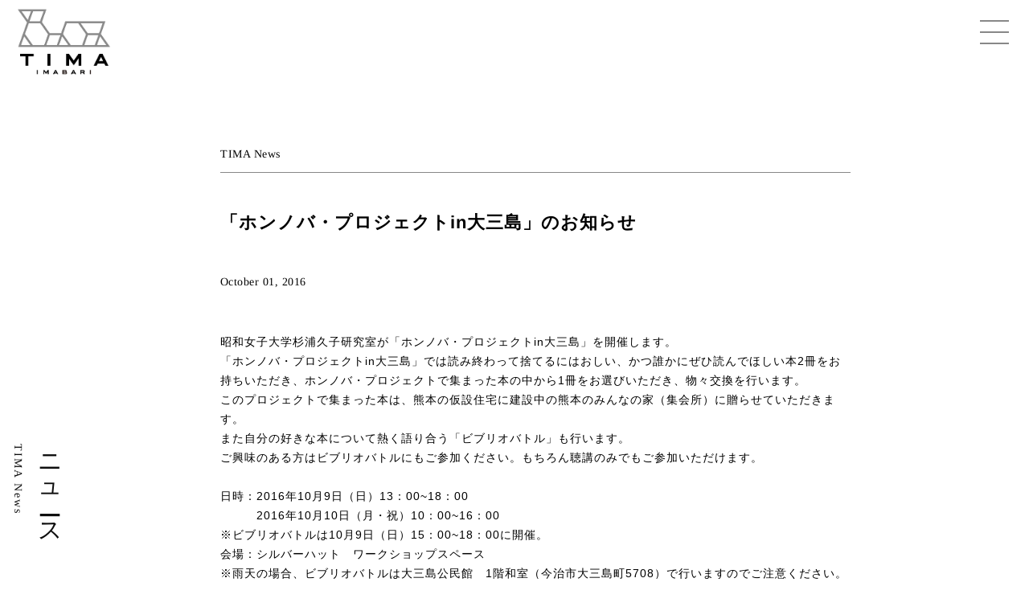

--- FILE ---
content_type: text/html; charset=UTF-8
request_url: https://www.tima-imabari.jp/news/1672/
body_size: 31678
content:
<!DOCTYPE html>
<html lang="ja">

<head>
  <meta http-equiv="Content-Type" content="text/html; charset=utf-8" />
  <meta name="viewport" content="width=device-width, initial-scale=1, maximum-scale=1">
  <title>今治市伊東豊雄建築ミュージアム</title>
    
  <meta name="description" content="今治市伊東豊雄建築ミュージアム">
  <meta name="keywords" content="スティールハット,TIMA,シルバーハット,伊東豊雄,美術館,ミュージアム,今治市,大三島"> 

  <script src="//ajax.googleapis.com/ajax/libs/jquery/1.12.3/jquery.min.js"></script>
 
  <link rel="stylesheet" href="//maxcdn.bootstrapcdn.com/font-awesome/4.4.0/css/font-awesome.min.css">
  <link rel="stylesheet" href="//use.typekit.net/bzv4rdm.css">
  <link rel="stylesheet" type="text/css" media="all" href="https://www.tima-imabari.jp/wp/wp-content/themes/tima/style_a.css">

  <link rel="stylesheet" type="text/css" media="all" href="https://www.tima-imabari.jp/wp/wp-content/themes/tima/css/normalize00.css">

  <link rel="stylesheet" href="https://www.tima-imabari.jp/wp/wp-content/themes/tima/style.css">

  <script src="https://www.tima-imabari.jp/wp/wp-content/themes/tima/js/main04.js"></script>
  <script src="https://www.tima-imabari.jp/wp/wp-content/themes/tima/js/vendor/jquery-ui-1.10.3.custom.min.js"></script>

  <script type="text/javascript" src="https://www.tima-imabari.jp/wp/wp-content/themes/tima/b_js/script.js"></script>
  <script type="text/javascript" src="https://www.tima-imabari.jp/wp/wp-content/themes/tima/b_js/script_a01.js"></script>
  <script type="text/javascript" src="https://www.tima-imabari.jp/wp/wp-content/themes/tima/b_js/script_a02.js"></script>
  <script type="text/javascript" src="https://www.tima-imabari.jp/wp/wp-content/themes/tima/b_js/script_a03.js"></script>
  <script type="text/javascript" src="https://www.tima-imabari.jp/wp/wp-content/themes/tima/b_js/script_a04.js"></script>
  <script type="text/javascript" src="https://www.tima-imabari.jp/wp/wp-content/themes/tima/b_js/script_a05.js"></script>
  <script type="text/javascript" src="https://www.tima-imabari.jp/wp/wp-content/themes/tima/b_js/script_a06.js"></script>
  <script type="text/javascript" src="https://www.tima-imabari.jp/wp/wp-content/themes/tima/b_js/script_a07.js"></script>
  <script type="text/javascript" src="https://www.tima-imabari.jp/wp/wp-content/themes/tima/b_js/script_a08.js"></script>
  <script type="text/javascript" src="https://www.tima-imabari.jp/wp/wp-content/themes/tima/a_js/jqueryRollover.js"></script>
  <script type="text/javascript" src="https://www.tima-imabari.jp/wp/wp-content/themes/tima/b_js/effect.js"></script>
  <script type="text/javascript" src="https://www.tima-imabari.jp/wp/wp-content/themes/tima/js/slideshow-gar.js"></script>



  <!--lightbox-->
  <link rel="stylesheet" href="https://www.tima-imabari.jp/wp/wp-content/themes/tima/src/css/swipebox.css">
  <script src="https://www.tima-imabari.jp/wp/wp-content/themes/tima/src/js/jquery.swipebox.js"></script>

  <!--/lightbox-->

  <link rel="stylesheet" href="https://www.tima-imabari.jp/wp/wp-content/themes/tima/css/vegas.css">
  <link rel="stylesheet" href="https://www.tima-imabari.jp/wp/wp-content/themes/tima/css/vegas.min.css">
  <script type="text/javascript" src="https://www.tima-imabari.jp/wp/wp-content/themes/tima/js/vegas.min.js"></script>

 <!--accordion-->
  <script>
	$(function () {
		function accordion() {
			$(this).toggleClass("active").next().slideToggle(300);
		}

		$(".accordion .ac-toggle").click(accordion);
	});
  </script>
<!--/accordion-->
  <!--move-->
  <link rel='stylesheet' href='//cdnjs.cloudflare.com/ajax/libs/lity/1.6.6/lity.css' />
  <script src='//cdnjs.cloudflare.com/ajax/libs/lity/1.6.6/lity.js'></script>
  <!--/move-->

  <script src="https://www.tima-imabari.jp/wp/wp-content/themes/tima/js/jquery.cookie.min.js"></script>
  <!--/画像ドラッグ禁止-->
  <script type="text/javascript">
    ;
    (function($) {
      document.ondragstart = function() {
        return false;
      };
    })(jQuery);
  </script>


<meta name='robots' content='max-image-preview:large' />
<script type="text/javascript">
window._wpemojiSettings = {"baseUrl":"https:\/\/s.w.org\/images\/core\/emoji\/14.0.0\/72x72\/","ext":".png","svgUrl":"https:\/\/s.w.org\/images\/core\/emoji\/14.0.0\/svg\/","svgExt":".svg","source":{"concatemoji":"https:\/\/www.tima-imabari.jp\/wp\/wp-includes\/js\/wp-emoji-release.min.js?ver=6.2.8"}};
/*! This file is auto-generated */
!function(e,a,t){var n,r,o,i=a.createElement("canvas"),p=i.getContext&&i.getContext("2d");function s(e,t){p.clearRect(0,0,i.width,i.height),p.fillText(e,0,0);e=i.toDataURL();return p.clearRect(0,0,i.width,i.height),p.fillText(t,0,0),e===i.toDataURL()}function c(e){var t=a.createElement("script");t.src=e,t.defer=t.type="text/javascript",a.getElementsByTagName("head")[0].appendChild(t)}for(o=Array("flag","emoji"),t.supports={everything:!0,everythingExceptFlag:!0},r=0;r<o.length;r++)t.supports[o[r]]=function(e){if(p&&p.fillText)switch(p.textBaseline="top",p.font="600 32px Arial",e){case"flag":return s("\ud83c\udff3\ufe0f\u200d\u26a7\ufe0f","\ud83c\udff3\ufe0f\u200b\u26a7\ufe0f")?!1:!s("\ud83c\uddfa\ud83c\uddf3","\ud83c\uddfa\u200b\ud83c\uddf3")&&!s("\ud83c\udff4\udb40\udc67\udb40\udc62\udb40\udc65\udb40\udc6e\udb40\udc67\udb40\udc7f","\ud83c\udff4\u200b\udb40\udc67\u200b\udb40\udc62\u200b\udb40\udc65\u200b\udb40\udc6e\u200b\udb40\udc67\u200b\udb40\udc7f");case"emoji":return!s("\ud83e\udef1\ud83c\udffb\u200d\ud83e\udef2\ud83c\udfff","\ud83e\udef1\ud83c\udffb\u200b\ud83e\udef2\ud83c\udfff")}return!1}(o[r]),t.supports.everything=t.supports.everything&&t.supports[o[r]],"flag"!==o[r]&&(t.supports.everythingExceptFlag=t.supports.everythingExceptFlag&&t.supports[o[r]]);t.supports.everythingExceptFlag=t.supports.everythingExceptFlag&&!t.supports.flag,t.DOMReady=!1,t.readyCallback=function(){t.DOMReady=!0},t.supports.everything||(n=function(){t.readyCallback()},a.addEventListener?(a.addEventListener("DOMContentLoaded",n,!1),e.addEventListener("load",n,!1)):(e.attachEvent("onload",n),a.attachEvent("onreadystatechange",function(){"complete"===a.readyState&&t.readyCallback()})),(e=t.source||{}).concatemoji?c(e.concatemoji):e.wpemoji&&e.twemoji&&(c(e.twemoji),c(e.wpemoji)))}(window,document,window._wpemojiSettings);
</script>
<style type="text/css">
img.wp-smiley,
img.emoji {
	display: inline !important;
	border: none !important;
	box-shadow: none !important;
	height: 1em !important;
	width: 1em !important;
	margin: 0 0.07em !important;
	vertical-align: -0.1em !important;
	background: none !important;
	padding: 0 !important;
}
</style>
	<link rel='stylesheet' id='wp-block-library-css' href='https://www.tima-imabari.jp/wp/wp-includes/css/dist/block-library/style.min.css?ver=6.2.8' type='text/css' media='all' />
<link rel='stylesheet' id='classic-theme-styles-css' href='https://www.tima-imabari.jp/wp/wp-includes/css/classic-themes.min.css?ver=6.2.8' type='text/css' media='all' />
<style id='global-styles-inline-css' type='text/css'>
body{--wp--preset--color--black: #000000;--wp--preset--color--cyan-bluish-gray: #abb8c3;--wp--preset--color--white: #ffffff;--wp--preset--color--pale-pink: #f78da7;--wp--preset--color--vivid-red: #cf2e2e;--wp--preset--color--luminous-vivid-orange: #ff6900;--wp--preset--color--luminous-vivid-amber: #fcb900;--wp--preset--color--light-green-cyan: #7bdcb5;--wp--preset--color--vivid-green-cyan: #00d084;--wp--preset--color--pale-cyan-blue: #8ed1fc;--wp--preset--color--vivid-cyan-blue: #0693e3;--wp--preset--color--vivid-purple: #9b51e0;--wp--preset--gradient--vivid-cyan-blue-to-vivid-purple: linear-gradient(135deg,rgba(6,147,227,1) 0%,rgb(155,81,224) 100%);--wp--preset--gradient--light-green-cyan-to-vivid-green-cyan: linear-gradient(135deg,rgb(122,220,180) 0%,rgb(0,208,130) 100%);--wp--preset--gradient--luminous-vivid-amber-to-luminous-vivid-orange: linear-gradient(135deg,rgba(252,185,0,1) 0%,rgba(255,105,0,1) 100%);--wp--preset--gradient--luminous-vivid-orange-to-vivid-red: linear-gradient(135deg,rgba(255,105,0,1) 0%,rgb(207,46,46) 100%);--wp--preset--gradient--very-light-gray-to-cyan-bluish-gray: linear-gradient(135deg,rgb(238,238,238) 0%,rgb(169,184,195) 100%);--wp--preset--gradient--cool-to-warm-spectrum: linear-gradient(135deg,rgb(74,234,220) 0%,rgb(151,120,209) 20%,rgb(207,42,186) 40%,rgb(238,44,130) 60%,rgb(251,105,98) 80%,rgb(254,248,76) 100%);--wp--preset--gradient--blush-light-purple: linear-gradient(135deg,rgb(255,206,236) 0%,rgb(152,150,240) 100%);--wp--preset--gradient--blush-bordeaux: linear-gradient(135deg,rgb(254,205,165) 0%,rgb(254,45,45) 50%,rgb(107,0,62) 100%);--wp--preset--gradient--luminous-dusk: linear-gradient(135deg,rgb(255,203,112) 0%,rgb(199,81,192) 50%,rgb(65,88,208) 100%);--wp--preset--gradient--pale-ocean: linear-gradient(135deg,rgb(255,245,203) 0%,rgb(182,227,212) 50%,rgb(51,167,181) 100%);--wp--preset--gradient--electric-grass: linear-gradient(135deg,rgb(202,248,128) 0%,rgb(113,206,126) 100%);--wp--preset--gradient--midnight: linear-gradient(135deg,rgb(2,3,129) 0%,rgb(40,116,252) 100%);--wp--preset--duotone--dark-grayscale: url('#wp-duotone-dark-grayscale');--wp--preset--duotone--grayscale: url('#wp-duotone-grayscale');--wp--preset--duotone--purple-yellow: url('#wp-duotone-purple-yellow');--wp--preset--duotone--blue-red: url('#wp-duotone-blue-red');--wp--preset--duotone--midnight: url('#wp-duotone-midnight');--wp--preset--duotone--magenta-yellow: url('#wp-duotone-magenta-yellow');--wp--preset--duotone--purple-green: url('#wp-duotone-purple-green');--wp--preset--duotone--blue-orange: url('#wp-duotone-blue-orange');--wp--preset--font-size--small: 13px;--wp--preset--font-size--medium: 20px;--wp--preset--font-size--large: 36px;--wp--preset--font-size--x-large: 42px;--wp--preset--spacing--20: 0.44rem;--wp--preset--spacing--30: 0.67rem;--wp--preset--spacing--40: 1rem;--wp--preset--spacing--50: 1.5rem;--wp--preset--spacing--60: 2.25rem;--wp--preset--spacing--70: 3.38rem;--wp--preset--spacing--80: 5.06rem;--wp--preset--shadow--natural: 6px 6px 9px rgba(0, 0, 0, 0.2);--wp--preset--shadow--deep: 12px 12px 50px rgba(0, 0, 0, 0.4);--wp--preset--shadow--sharp: 6px 6px 0px rgba(0, 0, 0, 0.2);--wp--preset--shadow--outlined: 6px 6px 0px -3px rgba(255, 255, 255, 1), 6px 6px rgba(0, 0, 0, 1);--wp--preset--shadow--crisp: 6px 6px 0px rgba(0, 0, 0, 1);}:where(.is-layout-flex){gap: 0.5em;}body .is-layout-flow > .alignleft{float: left;margin-inline-start: 0;margin-inline-end: 2em;}body .is-layout-flow > .alignright{float: right;margin-inline-start: 2em;margin-inline-end: 0;}body .is-layout-flow > .aligncenter{margin-left: auto !important;margin-right: auto !important;}body .is-layout-constrained > .alignleft{float: left;margin-inline-start: 0;margin-inline-end: 2em;}body .is-layout-constrained > .alignright{float: right;margin-inline-start: 2em;margin-inline-end: 0;}body .is-layout-constrained > .aligncenter{margin-left: auto !important;margin-right: auto !important;}body .is-layout-constrained > :where(:not(.alignleft):not(.alignright):not(.alignfull)){max-width: var(--wp--style--global--content-size);margin-left: auto !important;margin-right: auto !important;}body .is-layout-constrained > .alignwide{max-width: var(--wp--style--global--wide-size);}body .is-layout-flex{display: flex;}body .is-layout-flex{flex-wrap: wrap;align-items: center;}body .is-layout-flex > *{margin: 0;}:where(.wp-block-columns.is-layout-flex){gap: 2em;}.has-black-color{color: var(--wp--preset--color--black) !important;}.has-cyan-bluish-gray-color{color: var(--wp--preset--color--cyan-bluish-gray) !important;}.has-white-color{color: var(--wp--preset--color--white) !important;}.has-pale-pink-color{color: var(--wp--preset--color--pale-pink) !important;}.has-vivid-red-color{color: var(--wp--preset--color--vivid-red) !important;}.has-luminous-vivid-orange-color{color: var(--wp--preset--color--luminous-vivid-orange) !important;}.has-luminous-vivid-amber-color{color: var(--wp--preset--color--luminous-vivid-amber) !important;}.has-light-green-cyan-color{color: var(--wp--preset--color--light-green-cyan) !important;}.has-vivid-green-cyan-color{color: var(--wp--preset--color--vivid-green-cyan) !important;}.has-pale-cyan-blue-color{color: var(--wp--preset--color--pale-cyan-blue) !important;}.has-vivid-cyan-blue-color{color: var(--wp--preset--color--vivid-cyan-blue) !important;}.has-vivid-purple-color{color: var(--wp--preset--color--vivid-purple) !important;}.has-black-background-color{background-color: var(--wp--preset--color--black) !important;}.has-cyan-bluish-gray-background-color{background-color: var(--wp--preset--color--cyan-bluish-gray) !important;}.has-white-background-color{background-color: var(--wp--preset--color--white) !important;}.has-pale-pink-background-color{background-color: var(--wp--preset--color--pale-pink) !important;}.has-vivid-red-background-color{background-color: var(--wp--preset--color--vivid-red) !important;}.has-luminous-vivid-orange-background-color{background-color: var(--wp--preset--color--luminous-vivid-orange) !important;}.has-luminous-vivid-amber-background-color{background-color: var(--wp--preset--color--luminous-vivid-amber) !important;}.has-light-green-cyan-background-color{background-color: var(--wp--preset--color--light-green-cyan) !important;}.has-vivid-green-cyan-background-color{background-color: var(--wp--preset--color--vivid-green-cyan) !important;}.has-pale-cyan-blue-background-color{background-color: var(--wp--preset--color--pale-cyan-blue) !important;}.has-vivid-cyan-blue-background-color{background-color: var(--wp--preset--color--vivid-cyan-blue) !important;}.has-vivid-purple-background-color{background-color: var(--wp--preset--color--vivid-purple) !important;}.has-black-border-color{border-color: var(--wp--preset--color--black) !important;}.has-cyan-bluish-gray-border-color{border-color: var(--wp--preset--color--cyan-bluish-gray) !important;}.has-white-border-color{border-color: var(--wp--preset--color--white) !important;}.has-pale-pink-border-color{border-color: var(--wp--preset--color--pale-pink) !important;}.has-vivid-red-border-color{border-color: var(--wp--preset--color--vivid-red) !important;}.has-luminous-vivid-orange-border-color{border-color: var(--wp--preset--color--luminous-vivid-orange) !important;}.has-luminous-vivid-amber-border-color{border-color: var(--wp--preset--color--luminous-vivid-amber) !important;}.has-light-green-cyan-border-color{border-color: var(--wp--preset--color--light-green-cyan) !important;}.has-vivid-green-cyan-border-color{border-color: var(--wp--preset--color--vivid-green-cyan) !important;}.has-pale-cyan-blue-border-color{border-color: var(--wp--preset--color--pale-cyan-blue) !important;}.has-vivid-cyan-blue-border-color{border-color: var(--wp--preset--color--vivid-cyan-blue) !important;}.has-vivid-purple-border-color{border-color: var(--wp--preset--color--vivid-purple) !important;}.has-vivid-cyan-blue-to-vivid-purple-gradient-background{background: var(--wp--preset--gradient--vivid-cyan-blue-to-vivid-purple) !important;}.has-light-green-cyan-to-vivid-green-cyan-gradient-background{background: var(--wp--preset--gradient--light-green-cyan-to-vivid-green-cyan) !important;}.has-luminous-vivid-amber-to-luminous-vivid-orange-gradient-background{background: var(--wp--preset--gradient--luminous-vivid-amber-to-luminous-vivid-orange) !important;}.has-luminous-vivid-orange-to-vivid-red-gradient-background{background: var(--wp--preset--gradient--luminous-vivid-orange-to-vivid-red) !important;}.has-very-light-gray-to-cyan-bluish-gray-gradient-background{background: var(--wp--preset--gradient--very-light-gray-to-cyan-bluish-gray) !important;}.has-cool-to-warm-spectrum-gradient-background{background: var(--wp--preset--gradient--cool-to-warm-spectrum) !important;}.has-blush-light-purple-gradient-background{background: var(--wp--preset--gradient--blush-light-purple) !important;}.has-blush-bordeaux-gradient-background{background: var(--wp--preset--gradient--blush-bordeaux) !important;}.has-luminous-dusk-gradient-background{background: var(--wp--preset--gradient--luminous-dusk) !important;}.has-pale-ocean-gradient-background{background: var(--wp--preset--gradient--pale-ocean) !important;}.has-electric-grass-gradient-background{background: var(--wp--preset--gradient--electric-grass) !important;}.has-midnight-gradient-background{background: var(--wp--preset--gradient--midnight) !important;}.has-small-font-size{font-size: var(--wp--preset--font-size--small) !important;}.has-medium-font-size{font-size: var(--wp--preset--font-size--medium) !important;}.has-large-font-size{font-size: var(--wp--preset--font-size--large) !important;}.has-x-large-font-size{font-size: var(--wp--preset--font-size--x-large) !important;}
.wp-block-navigation a:where(:not(.wp-element-button)){color: inherit;}
:where(.wp-block-columns.is-layout-flex){gap: 2em;}
.wp-block-pullquote{font-size: 1.5em;line-height: 1.6;}
</style>
<link rel='stylesheet' id='contact-form-7-css' href='https://www.tima-imabari.jp/wp/wp-content/plugins/contact-form-7/includes/css/styles.css?ver=5.4' type='text/css' media='all' />
<link rel="https://api.w.org/" href="https://www.tima-imabari.jp/wp-json/" /><link rel="EditURI" type="application/rsd+xml" title="RSD" href="https://www.tima-imabari.jp/wp/xmlrpc.php?rsd" />
<link rel="wlwmanifest" type="application/wlwmanifest+xml" href="https://www.tima-imabari.jp/wp/wp-includes/wlwmanifest.xml" />
<meta name="generator" content="WordPress 6.2.8" />
<link rel="canonical" href="https://www.tima-imabari.jp/news/1672/" />
<link rel='shortlink' href='https://www.tima-imabari.jp/?p=1672' />
<link rel="alternate" type="application/json+oembed" href="https://www.tima-imabari.jp/wp-json/oembed/1.0/embed?url=https%3A%2F%2Fwww.tima-imabari.jp%2Fnews%2F1672%2F" />
<link rel="alternate" type="text/xml+oembed" href="https://www.tima-imabari.jp/wp-json/oembed/1.0/embed?url=https%3A%2F%2Fwww.tima-imabari.jp%2Fnews%2F1672%2F&#038;format=xml" />
<link rel="icon" href="https://www.tima-imabari.jp/wp/wp-content/uploads/2021/04/cropped-favicon03-32x32.png" sizes="32x32" />
<link rel="icon" href="https://www.tima-imabari.jp/wp/wp-content/uploads/2021/04/cropped-favicon03-192x192.png" sizes="192x192" />
<link rel="apple-touch-icon" href="https://www.tima-imabari.jp/wp/wp-content/uploads/2021/04/cropped-favicon03-180x180.png" />
<meta name="msapplication-TileImage" content="https://www.tima-imabari.jp/wp/wp-content/uploads/2021/04/cropped-favicon03-270x270.png" />
    
    
<script type="text/javascript">

  var _gaq = _gaq || [];
  _gaq.push(['_setAccount', 'UA-33362349-1']);
  _gaq.push(['_trackPageview']);

  (function() {
    var ga = document.createElement('script'); ga.type = 'text/javascript'; ga.async = true;
    ga.src = ('https:' == document.location.protocol ? 'https://ssl' : 'http://www') + '.google-analytics.com/ga.js';
    var s = document.getElementsByTagName('script')[0]; s.parentNode.insertBefore(ga, s);
  })();

</script>
    
    
</head>


<body>
  <header id="top-head">

      <a href="https://www.tima-imabari.jp">
      <h1 class="logo cont-fadein"><img src="https://www.tima-imabari.jp/wp/wp-content/themes/tima/image_tima/logo_tima01.png" alt="今治市伊東豊雄建築ミュージアム" /></h1>
    </a>
  
  </header>
  <div id="nav-toggle">
    <div>
      <span></span>
      <span></span>
      <span></span>
    </div>
  </div>

  <div id="gloval-nav">
    <nav>
      <ul>
        <li><a href="https://www.tima-imabari.jp">Home</a></li>
        <li><a href="https://www.tima-imabari.jp/exhibition/">Exhibition</a></li>
        <li><a href="https://www.tima-imabari.jp/event/">Event</a></li>
        <li><a href="https://www.tima-imabari.jp/workshop/">Workshop</a></li>
        <li><a href="https://www.tima-imabari.jp/about">about TIMA</a></li>
        <li><a href="https://www.tima-imabari.jp/news/">News</a></li>
        <li><a href="https://www.tima-imabari.jp/blog/">Blog</a></li>
        <li><a href="https://www.tima-imabari.jp/goods/">Goods</a></li>
        <li><a href="https://www.tima-imabari.jp/access">Access</a></li>
        <li><a href="https://www.tima-imabari.jp/contact">Contact</a></li>
      </ul>
    </nav>
  </div>


<main>
  <div id="main">
      <div class="pc-only">
        <div class="caption-tima-about">
          <div class="tate-text-top">
              <a href="https://www.tima-imabari.jp/news/">
                  <h2 class="tima-left-title">ニュース</h2>
                  <p class="tima-left-title-small">TIMA News</p>
              </a>
          </div>
        </div>



      </div>

      <div id="1"></div>
      <p class="tima-space-blog"></p>
      <!-- cont -->
      <div class="cont-fadein">
        <div class="imabari-box">
          <div class="one-column-child-imabari-blog easingMOVE01">
            <!-- blog01 -->
            <div class="blog">
              <p class="tima-Mincho pb10">TIMA News</p>
              <div class="pt40 pb40 bt-single-gry">
                <p class="tima-ja-blog-title">「ホンノバ・プロジェクトin大三島」のお知らせ</p>
                <div class="pt40"></div>
                <p class="tima-Mincho">October 01, 2016</p>
                <div class="pt50"></div>
                <p>昭和女子大学杉浦久子研究室が「ホンノバ・プロジェクトin大三島」を開催します。</p>
<p>「ホンノバ・プロジェクトin大三島」では読み終わって捨てるにはおしい、かつ誰かにぜひ読んでほしい本2冊をお持ちいただき、ホンノバ・プロジェクトで集まった本の中から1冊をお選びいただき、物々交換を行います。</p>
<p>このプロジェクトで集まった本は、熊本の仮設住宅に建設中の熊本のみんなの家（集会所）に贈らせていただきます。</p>
<p>また自分の好きな本について熱く語り合う「ビブリオバトル」も行います。</p>
<p>ご興味のある方はビブリオバトルにもご参加ください。もちろん聴講のみでもご参加いただけます。<br>
<br>
</p>
<p>日時：2016年10月9日（日）13：00~18：00</p>
<p>　　　2016年10月10日（月・祝）10：00~16：00</p>
<p>※ビブリオバトルは10月9日（日）15：00~18：00に開催。</p>
<p>会場：シルバーハット　ワークショップスペース</p>
<p>※雨天の場合、ビブリオバトルは大三島公民館　1階和室（今治市大三島町5708）で行いますのでご注意ください。</p>
<p>展示棟であるスティールハットは17：00で閉館いたしますが、10月9日（日）はワークショップスペースのシルバーハットのみ18：00まで開館しています。</p>
<p>観覧料：シルバーハットのみのご利用は無料。</p>
<p>主催：昭和女子大学　環境デザイン学科　杉浦久子研究室<br>
<br>
</p>
<p>本を介しての繋がり、交流が生まれるプロジェクトです！</p>
<p>本をお持ちでない方もぜひぜひ遊びにいらしてください。</p>
<p><br>
<br>
<img decoding="async" loading="lazy" class="alignnone size-large wp-image-1673" src="https://www.tima-imabari.jp/wp/wp-content/uploads/2021/04/74af978c4a46abe42c0b68d1d142af7d-730x1024.jpg" alt="" width="730" height="1024" srcset="https://www.tima-imabari.jp/wp/wp-content/uploads/2021/04/74af978c4a46abe42c0b68d1d142af7d-730x1024.jpg 730w, https://www.tima-imabari.jp/wp/wp-content/uploads/2021/04/74af978c4a46abe42c0b68d1d142af7d-214x300.jpg 214w, https://www.tima-imabari.jp/wp/wp-content/uploads/2021/04/74af978c4a46abe42c0b68d1d142af7d-768x1077.jpg 768w, https://www.tima-imabari.jp/wp/wp-content/uploads/2021/04/74af978c4a46abe42c0b68d1d142af7d-1095x1536.jpg 1095w, https://www.tima-imabari.jp/wp/wp-content/uploads/2021/04/74af978c4a46abe42c0b68d1d142af7d-1460x2048.jpg 1460w, https://www.tima-imabari.jp/wp/wp-content/uploads/2021/04/74af978c4a46abe42c0b68d1d142af7d-scaled.jpg 1825w" sizes="(max-width: 730px) 100vw, 730px" /><br>
<br>
<img decoding="async" loading="lazy" class="alignnone size-large wp-image-1674" src="https://www.tima-imabari.jp/wp/wp-content/uploads/2021/04/7dca9a7b91095f2e2903fed55a5501ac-730x1024.jpg" alt="" width="730" height="1024" srcset="https://www.tima-imabari.jp/wp/wp-content/uploads/2021/04/7dca9a7b91095f2e2903fed55a5501ac-730x1024.jpg 730w, https://www.tima-imabari.jp/wp/wp-content/uploads/2021/04/7dca9a7b91095f2e2903fed55a5501ac-214x300.jpg 214w, https://www.tima-imabari.jp/wp/wp-content/uploads/2021/04/7dca9a7b91095f2e2903fed55a5501ac-768x1077.jpg 768w, https://www.tima-imabari.jp/wp/wp-content/uploads/2021/04/7dca9a7b91095f2e2903fed55a5501ac-1095x1536.jpg 1095w, https://www.tima-imabari.jp/wp/wp-content/uploads/2021/04/7dca9a7b91095f2e2903fed55a5501ac-1460x2048.jpg 1460w, https://www.tima-imabari.jp/wp/wp-content/uploads/2021/04/7dca9a7b91095f2e2903fed55a5501ac-scaled.jpg 1825w" sizes="(max-width: 730px) 100vw, 730px" /></p>
<p>&nbsp;</p>              </div>
            </div>
            <!-- /bloglist01 -->
          </div>
        </div>
      </div>
      <!-- /cont -->

      <!-- Page -->
      <div id="page-area">
        <div class="newsP-text-box-center">
          <div class="home-1-post-area">
            <p class="txtcenter pt40 pc-only">&ensp;</p>
            <p class="txtcenter pt20 tima-ja-nomal spacing20 letter-spacing2">
                          <a href="https://www.tima-imabari.jp/news/1670/" class="color-black"><i class="fa fa-angle-double-left fa-1x" aria-hidden="true"></i> Prev</a>
                            &nbsp;&nbsp;
                          <a href="https://www.tima-imabari.jp/news/1675/" class="color-black">Next <i class="fa fa-angle-double-right fa-1x" aria-hidden="true"></i></a>
                        </p>
            <p class="txtcenter pt20 pc-only">&ensp;</p>
          </div>
        </div>
      </div>
      <!-- /Pagee -->

      <!-- footer -->
      <div id="footer">
        <div class="footer-inner">
          <div class="footer-totop display-toggle">
            <p id="page-top"><a href="#" class="ya02"></a></p>
          </div>
          <div class="space-footer"></div>
          <div class="sns-box">
            <div class="sns-right">
              <a href="https://www.tima-imabari.jp/blog/"><img src="https://www.tima-imabari.jp/wp/wp-content/themes/tima/image_tima/footer_blog01.png" alt="ブログ" /></a>
              <a href="https://www.instagram.com/tima_imabari/" target="_blank"><img src="https://www.tima-imabari.jp/wp/wp-content/themes/tima/image_tima/footer_insta01.png" alt="インスタグラム" /></a>
            </div>
          </div>
          <div class="footer-box">
                      <div class="footer-right">
              <ul class="footer-nav">
                <li class="footer-text"><a href="https://www.tima-imabari.jp">今治市伊東豊雄建築ミュージアム</a></li>
                <li class="footer-text"><a href="http://www.toyo-ito.co.jp" target="_blank">伊東豊雄建築設計事務所</a></li>
                <li class="footer-text"><a href="http://itojuku.or.jp" target="_blank">伊東建築塾</a></li>
                <li class="footer-text"><a href="https://www.jb-honshi.co.jp/museum/" target="_blank">瀬戸内美術館ネットワーク</a></li>
              </ul>
            </div>
          </div>
        </div>
      </div>
      <!-- footer -->
      </div>
    </main>

  <script src="https://www.tima-imabari.jp/wp/wp-content/themes/tima/js/scrollreveal.min.js"></script>
  <script>
  window.sr = ScrollReveal({
    reset: true
  });
  sr.reveal('.easingMOVE00', {
    easing: "ease",
    duration: 1000,
    distance: '15px',
    opacity: 0,
    scale: 0,
    delay: "150"
  });
  sr.reveal('.easingMOVE02', {
    easing: "ease",
    duration: 1000,
    distance: '10px',
    opacity: 0,
    scale: 0,
    delay: "100"
  });
  sr.reveal('.easingMOVE03', {
    easing: "ease",
    duration: 2000,
    distance: '20px',
    opacity: 0,
    scale: 0,
    delay: "400"
  });
  sr.reveal('.easingMOVE04', {
    easing: "ease",
    duration: 2500,
    distance: '20px',
    opacity: 0,
    scale: 0,
    delay: "500"
  });
  </script>
<script type='text/javascript' src='https://www.tima-imabari.jp/wp/wp-includes/js/dist/vendor/wp-polyfill-inert.min.js?ver=3.1.2' id='wp-polyfill-inert-js'></script>
<script type='text/javascript' src='https://www.tima-imabari.jp/wp/wp-includes/js/dist/vendor/regenerator-runtime.min.js?ver=0.13.11' id='regenerator-runtime-js'></script>
<script type='text/javascript' src='https://www.tima-imabari.jp/wp/wp-includes/js/dist/vendor/wp-polyfill.min.js?ver=3.15.0' id='wp-polyfill-js'></script>
<script type='text/javascript' src='https://www.tima-imabari.jp/wp/wp-includes/js/dist/hooks.min.js?ver=4169d3cf8e8d95a3d6d5' id='wp-hooks-js'></script>
<script type='text/javascript' src='https://www.tima-imabari.jp/wp/wp-includes/js/dist/i18n.min.js?ver=9e794f35a71bb98672ae' id='wp-i18n-js'></script>
<script type='text/javascript' id='wp-i18n-js-after'>
wp.i18n.setLocaleData( { 'text direction\u0004ltr': [ 'ltr' ] } );
</script>
<script type='text/javascript' src='https://www.tima-imabari.jp/wp/wp-includes/js/dist/url.min.js?ver=16185fce2fb043a0cfed' id='wp-url-js'></script>
<script type='text/javascript' id='wp-api-fetch-js-translations'>
( function( domain, translations ) {
	var localeData = translations.locale_data[ domain ] || translations.locale_data.messages;
	localeData[""].domain = domain;
	wp.i18n.setLocaleData( localeData, domain );
} )( "default", {"translation-revision-date":"2025-10-03 13:04:20+0000","generator":"GlotPress\/4.0.1","domain":"messages","locale_data":{"messages":{"":{"domain":"messages","plural-forms":"nplurals=1; plural=0;","lang":"ja_JP"},"You are probably offline.":["\u73fe\u5728\u30aa\u30d5\u30e9\u30a4\u30f3\u306e\u3088\u3046\u3067\u3059\u3002"],"Media upload failed. If this is a photo or a large image, please scale it down and try again.":["\u30e1\u30c7\u30a3\u30a2\u306e\u30a2\u30c3\u30d7\u30ed\u30fc\u30c9\u306b\u5931\u6557\u3057\u307e\u3057\u305f\u3002 \u5199\u771f\u307e\u305f\u306f\u5927\u304d\u306a\u753b\u50cf\u306e\u5834\u5408\u306f\u3001\u7e2e\u5c0f\u3057\u3066\u3082\u3046\u4e00\u5ea6\u304a\u8a66\u3057\u304f\u3060\u3055\u3044\u3002"],"An unknown error occurred.":["\u4e0d\u660e\u306a\u30a8\u30e9\u30fc\u304c\u767a\u751f\u3057\u307e\u3057\u305f\u3002"],"The response is not a valid JSON response.":["\u8fd4\u7b54\u304c\u6b63\u3057\u3044 JSON \u30ec\u30b9\u30dd\u30f3\u30b9\u3067\u306f\u3042\u308a\u307e\u305b\u3093\u3002"]}},"comment":{"reference":"wp-includes\/js\/dist\/api-fetch.js"}} );
</script>
<script type='text/javascript' src='https://www.tima-imabari.jp/wp/wp-includes/js/dist/api-fetch.min.js?ver=bc0029ca2c943aec5311' id='wp-api-fetch-js'></script>
<script type='text/javascript' id='wp-api-fetch-js-after'>
wp.apiFetch.use( wp.apiFetch.createRootURLMiddleware( "https://www.tima-imabari.jp/wp-json/" ) );
wp.apiFetch.nonceMiddleware = wp.apiFetch.createNonceMiddleware( "a95fc4d5c5" );
wp.apiFetch.use( wp.apiFetch.nonceMiddleware );
wp.apiFetch.use( wp.apiFetch.mediaUploadMiddleware );
wp.apiFetch.nonceEndpoint = "https://www.tima-imabari.jp/wp/wp-admin/admin-ajax.php?action=rest-nonce";
</script>
<script type='text/javascript' id='contact-form-7-js-extra'>
/* <![CDATA[ */
var wpcf7 = [];
/* ]]> */
</script>
<script type='text/javascript' src='https://www.tima-imabari.jp/wp/wp-content/plugins/contact-form-7/includes/js/index.js?ver=5.4' id='contact-form-7-js'></script>
</body>
</html>


--- FILE ---
content_type: text/css
request_url: https://www.tima-imabari.jp/wp/wp-content/themes/tima/style_a.css
body_size: 114847
content:
/*
 * Base
 */
html, body { height: 100%; }
body {
	position:relative; 
	font-family: 'HelveticaNeue', 'Helvetica', 'Arial','AvenirNext-Regular', 'ヒラギノ角ゴ Pro', 'ヒラギノ角ゴ ProN', 'Hiragino Kaku Gothic Pro', 'メイリオ', 'Meiryo', '游ゴシック','ＭＳ Ｐゴシック', 'Osaka', 'MS PGothic', 'Verdana', sans-serif;
	font-size: 14px;
	font-size: 1.4rem;
	}

#main {
	margin: 0 auto;
	width: 100%;
}


img {
    vertical-align: middle;
}

button {
    outline: none;
}

::-moz-selection {
    background: #b3d4fc;
    text-shadow: none;
}

::selection {
    background: #b3d4fc;
    text-shadow: none;
}

 

.cover { position: relative; width: 100%; margin: 0; padding: 0; color: #fff; }.cover { position: relative; width: 100%; margin: 0; padding: 0; color: #fff; }.cover { position: relative; width: 100%; margin: 0; padding: 0; color: #fff; }@charset "UTF-8";
/* CSS Document */

/* reset */
html, body, div, span, applet, object, iframe,
h1, h2, h3, h4, h5, h6, p, blockquote, pre,
a, abbr, acronym, address, big, cite, code,
del, dfn, em, font, ins, kbd, q, s, samp,
small, strike, strong, sub, sup, tt, var,
dl, dt, dd, ol, ul, li,
fieldset, form, label, legend,
table, caption, tbody, tfoot, thead, tr, th, td,
article, aside, canvas, details, figcaption, figure,
footer, header, hgroup, menu, nav, section, summary,
time, mark, audio, video,
input {
	border: 0;
	font-family: inherit;
	font-size: 100%;
	font-style: inherit;
	font-weight: inherit;
	margin: 0;
	outline: 0;
	padding: 0;
	vertical-align: baseline;
}
:focus {
	outline: 0;
}

html {
	font-size: 62.5%;
	color: #000;
}

container { width: 100%; }

/*---ho start ---*/









.flexbox {
    display:-webkit-flex;/*--- safari（PC）用 ---*/
    display:flex;
    -webkit-justify-content:center;/*--- safari（PC）用 ---*/
    justify-content:center;
    width:100%;
    
}

	







ol, ul {
	list-style: none;
}
table {
	border-collapse: separate;
	border-spacing: 0;
}
caption, th, td {
	font-weight: normal;
	text-align: left;
}
blockquote:before, blockquote:after,
q:before, q:after {
	content: "";
}
blockquote, q {
	quotes: "" "";
}
a img {
	border: 0;
	vertical-align: bottom;
}
img {
	border: 0;
	vertical-align: bottom;
	-ms-interpolation-mode: bicubic;
}
article, aside, details, figcaption, figure,
footer, header, hgroup, menu, nav, section {
	display: block;
}
p {
color: #000;
	font-family: 'HelveticaNeue', 'Helvetica', 'Arial','AvenirNext-Regular', 'ヒラギノ角ゴ Pro', 'ヒラギノ角ゴ ProN', 'Hiragino Kaku Gothic Pro', 'メイリオ', 'Meiryo', '游ゴシック','ＭＳ Ｐゴシック', 'Osaka', 'MS PGothic', 'Verdana', sans-serif;
	font-size: 14px;
	font-size: 1.4rem;
	line-height: 2.4rem;
    letter-spacing: 1px;
}
@media (max-width: 500px) {
p {
color: #000;
	font-family: 'HelveticaNeue', 'Helvetica', 'Arial','AvenirNext-Regular', 'ヒラギノ角ゴ Pro', 'ヒラギノ角ゴ ProN', 'Hiragino Kaku Gothic Pro', 'メイリオ', 'Meiryo', '游ゴシック','ＭＳ Ｐゴシック', 'Osaka', 'MS PGothic', 'Verdana', sans-serif;
	font-size: 14px;
	font-size: 1.4rem;
	line-height: 2.1rem;
    letter-spacing: 0.3px;
}
}

a {
    color: #000;
	text-decoration: none;
    opacity:1;

}
a:hover {
	text-decoration: none;
    opacity: 0.5;
    filter: alpha(opacity=50);
    -webkit-transition: 0.5s ease-in-out;
       -moz-transition: 0.5s ease-in-out;
         -o-transition: 0.5s ease-in-out;
            transition: 0.5s ease-in-out;
}
a:hover img {
	text-decoration: none;
    color: #555
}
a:visited { 
	text-decoration: none;
}

li {
	list-style-type: none;
}
.underline {
	text-decoration: underline;
	color: #000;
}


#page-area .wp-pagenavi .current {
    color: #000;
	font-size: 22px;
	font-size: 2.2rem;
    font-weight: 600;
}
#page-area a {
    color: #000;
	font-size: 14px;
	font-size: 1.4rem;
	
}



/* common */

ul {
	overflow: hidden;
}

/* common id */
#content {
	position: relative;
	margin: 0 auto;
	width: 100%;
	text-align: center;
}



.spacing10 {word-spacing: 10px;}
.spacing20 {word-spacing: 20px;}
@media (max-width: 414px) {
.spacing20 {word-spacing: 5px;}
}
.mr0 {
	margin-right: 0px;
}
.mt2 {
	margin-top: 2px;
}
.ml2 {
	margin-left: 2px;
}

.mt10 {
	margin-top: 10px;
}
.mt8 {
	margin-top: 8px;
}
.mb2 {
	margin-bottom: 2px;
}
.mb10 {
	margin-bottom: 10px;
}
.mt20 {
	margin-top: 20px;
}

.mt40 {
	margin-top: 40px;
}
.mt50 {
	margin-top: 50px;
}
.mt100 {
	margin-top: 100px;
}
.mt150 {
	margin-top: 150px;
}
@media (max-width: 414px) {
	.mt150 {
	margin-top: 50px;
}
}
.mt200 {
	margin-top: 200px;
}
.mt300 {
	margin-top: 300px;
}
.mb20 {
	margin-bottom: 20px;
}
.mb30 {
	margin-bottom: 30px;
}
.mb40 {
	margin-bottom: 40px;
}
.mt80 {
	margin-top: 80px;
}
.mb80 {
	margin-bottom: 80px;
}
.mb100 {
	margin-bottom: 100px;
}
.mb150 {
	margin-bottom: 150px;
}
@media (max-width: 414px) {
	.mb150 {
	margin-bottom: 5px;
}
}
.pb-none {
	padding-bottom: 0 !important;
}
.pt1 {
	padding-top: 1px;
}
.pt5 {
	padding-top: 5px;
}
.pr5 {
	padding-right: 5px;
}
.pb5 {
	padding-bottom: 5px;
}
.p10 {
	padding: 10px;
}
.pl10 {
	padding-left: 10px;
}
.pt10 {
	padding-top: 10px;
}
.pr10 {
	padding-right: 10px;
}
.pb10 {
	padding-bottom: 10px;
}
.pl20 {
	padding-left: 20px;
}
.pl30 {
	padding-left: 30px;
}
.pl50 {
	padding-left: 50px;
}
.pl80 {
	padding-left: 80px;
}
.pt20 {
	padding-top: 20px;
}
.pt20 {
	padding-top: 20px;
}
.pt22 {
	padding-top: 22px;
}
.pt-20 {
	padding-top: -20px;
}
.pr20 {
	padding-right: 20px;
}
.pr30 {
	padding-right: 30px;
}
.pr50 {
	padding-right: 50px;
}
.pr80 {
	padding-right: 80px;
}
.pb20 {
	padding-bottom: 20px;
}
.pb300 {
	padding-bottom: 300px;
}
.pb400 {
	padding-bottom: 400px;
}
.p40 {
	padding: 40px;
}
.pt40 {
	padding-top: 40px;
}
.pt50 {
	padding-top: 50px;
}
.pt80 {
	padding-top: 80px;
}
.pt100 {
	padding-top: 100px;
}
@media (max-width: 414px) {
	.pt100 {
	padding-top: 50px;
}
}
.pt120 {
	padding-top: 120px;
}
@media (max-width: 414px) {
	.pt120 {
	padding-top: 30px;
}
}
.pt150 {
	padding-top: 150px;
}
@media (max-width: 834px) {
	.pt150 {
	padding-top: 100px;
}
}
@media (max-width: 414px) {
	.pt150 {
	padding-top: 80px;
}
}
.pt180 {
	padding-top: 180px;
}
.pt200 {
	padding-top: 200px;
}
@media (max-width: 414px) {
	.pt200 {
	padding-top: 100px;
}
}
.pt220 {
	padding-top: 220px;
}
@media (max-width: 414px) {
	.pt220 {
	padding-top: 150px;
}
}
.pt300 {
	padding-top: 300px;
}
.pt105 {
	padding-top: 50px;
}
@media (max-width: 500px) {
	.pt105 {
	padding-top: 200px;
}
}
.pr40 {
	padding-right: 40px;
}
.pr60 {
	padding-right: 60px;
}
.pb40 {
	padding-bottom: 40px;
}
.pb80 {
	padding-bottom: 80px;
}
.pb100 {
	padding-bottom: 100px;
}
@media (max-width: 414px) {
	.pb100 {
	padding-top: 30px;
}
}
.pl40 {
	padding-left: 40px;
}
.pt80 {
	padding-top: 80px;
}
.bt-single-gry {
	border-top: solid 1px #888;
}
.bt-single-lightgry {
	border-top: solid 1px #E5E5E5;
}
.bt-thick-gry {
	border-bottom: solid 1px #555;
}

.bt-single {
	border-top: solid 1px #000;
}
.bt-single-2 {
	border-top: solid 2px #000;
}

.bb-single {
	border-bottom: solid 1px #000;
}
.bb-single-gry {
	border-bottom: solid 1px #888;
}
.bt-thick {
	border-top: solid 1px #000;
}
.bt-thick2 {
	border-top: solid 2px #000;
}
.bt-thick4 {
	border-top: solid 4px #000;
}
@media (max-width: 414px) {
	.bt-thick4 {
	border-top: solid 0px #000;
}
}
.bt-box {
	border: 1px solid #F60404;
}
.bt-box-gry {
	border: 1px solid #333;
}
.bt-box-tima-event {
	border: 1px solid #333;
    width: 100%;
    height: 450px;
    position: relative;
}
@media (max-width: 500px) {
	.bt-box-tima-event {
    height: 430px;
}
}

.bb-thick {
	border-bottom: solid 1px #000;
}
.bt-single-orange {
	border-top: solid 1px #EE7B02 !important;
}
.bb-single-orange {
	border-bottom: solid 1px #EE7B02 !important;
}
.ba-single-orange {
	border: solid 1px #EE7B02 !important;
}
.bt-thick-orange {
	border-top: solid 2px #EE7B02 !important;
}
.bt-single-red {
	border-top: solid 1px #ff0000 !important;
}
.bw-single-red {
	border-top: solid 1px #ff0000 !important;
	border-bottom: solid 1px #ff0000 !important;
}
.bt-thick-red {
	border-bottom: solid 1px #ff0000 !important;
}
.bb-thick-orange {
	border-bottom: solid 2px #EE7B02 !important;
}
.ba-thick-orange {
	border: solid 2px #EE7B02 !important;
}
.bt-single-green {
	border-top: solid 1px #187C27 !important;
}
.bb-single-green {
	border-bottom: solid 1px #187C27 !important;
}
.bt-none {
	border-top: none !important;
}
.bb-none {
	border-bottom: none !important;
}
.border-tate {
	font-size: 12px;
	font-size: 1.2rem;
	line-height: 2.4rem;
	border-left: solid 1px #888888 !important;
}
.border-tate01 {
	border-left: solid 1px #888888 !important;
}
.va-top {
	vertical-align: top;
}
.va-middle {
	vertical-align: middle;
}
.va-bottom {
	vertical-align: bottom;
}
.va-right {
	vertical-align: right;
}
.text-small {
	font-size: 12px;
	font-size: 1.2rem;
}
.text-default {
	font-size: 14px;
	font-size: 1.4rem;
}
.text14 {
	font-size: 14px;
	font-size: 1.4rem;
}
.text16 {
	font-size: 16px;
	font-size: 1.6rem;
}
@media (max-width: 767px) {
	.text16 {
	font-size: 14px;
	font-size: 1.4rem;
	}
}
@media (max-width: 414px) {
	.text16 {
	font-size: 14px;
	font-size: 1.4rem;
	}
}

.textAW {
	font-size: 16px;
	font-size: 1.6rem;
}
@media (max-width: 767px) {
	.textAW {
	font-size: 14px;
	font-size: 1.4rem;
	}
}
@media (max-width: 414px) {
	.textAW {
	font-size: 12px;
	font-size: 1.2rem;
	}
}
.text18 {
	font-size: 18px;
	font-size: 1.8rem;
}

.text-troche {
	font-size: 18px;
	font-size: 1.8rem;
	line-height: 2.2rem;
}
@media (max-width: 767px) {
	.text-troche {
	font-size: 14px;
	font-size: 1.4rem;
	line-height: 2.0rem;
	}
}
@media (max-width: 414px) {
	.text-troche {
	font-size: 12px;
	font-size: 1.2rem;
	line-height: 2.0rem;
	}
}

.text-middle {
	font-size: 18px;
	font-size: 1.8rem;
	line-height: 3.6rem;
    letter-spacing: 1px;
}
@media (max-width: 1120px) {
	.text-middle {
	font-size: 16px;
	font-size: 1.6rem;
	line-height: 2.8rem;
    letter-spacing: 1px;
	}
}
@media (max-width: 1024px) {
	.text-middle {
	font-size: 16px;
	font-size: 1.6rem;
	line-height: 2.8rem;
    letter-spacing: 0px;
	}
}
@media (max-width: 500px) {
	.text-middle {
	font-size: 16px;
	font-size: 1.6rem;
	line-height: 2.2rem;
    letter-spacing: 0px;
	}
}
@media (max-width: 320px) {
	.text-middle {
	font-size: 12px;
	font-size: 1.2rem;
	line-height: 2.2rem;
	}
}
.text-mess {
	font-size: 18px;
	font-size: 1.8rem;
	line-height: 3.0rem;
}
@media (max-width: 1120px) {
	.text-mess {
	font-size: 16px;
	font-size: 1.6rem;
	line-height: 2.8rem;
	}
}
@media (max-width: 1024px) {
	.text-mess {
	font-size: 15px;
	font-size: 1.5rem;
	line-height: 2.4rem;
	}
}
@media (max-width: 414px) {
	.text-mess {
	font-size: 14px;
	font-size: 1.4rem;
	line-height: 2.0rem;
	}
}
.text-larger {
	font-size: 24px;
	font-size: 2.4rem;
	line-height: 3.5rem;
}
@media (max-width: 1120px) {
	.text-larger {
	font-size: 16px;
	font-size: 1.6rem;
	line-height: 2.8rem;
	}
}

@media (max-width: 768px) {
	.text-larger {
	font-size: 16px;
	font-size: 1.6rem;
	line-height: 2.8rem;
	}
}
@media (max-width: 414px) {
	.text-larger {
	font-size: 14px;
	font-size: 1.4rem;
	line-height: 2.8rem;
	}
}
.text-largeL {
	font-size: 45px;
	font-size: 4.5rem;
	line-height: 5.0rem;
	font: lighter;
}
@media (max-width: 1024px) {
	.text-largeL {
	font-size: 35px;
	font-size: 3.5rem;
	line-height: 3.5rem;
	}
}
@media (max-width: 414px) {
	.text-largeL {
	font-size: 24px;
	font-size: 2.4rem;
	line-height: 2.4rem;
	}
}
.text-large {
	font-size: 30px;
	font-size: 3.0rem;
	line-height: 5.5rem;
}
@media (max-width: 1112px) {
	.text-large {
	font-size: 26px;
	font-size: 2.6rem;
	line-height: 2.9rem;
	}
}
@media (max-width: 1024px) {
	.text-large {
	font-size: 20px;
	font-size: 2.0rem;
	line-height: 2.4rem;
	}
}
@media (max-width: 414px) {
	.text-large {
	font-size: 18px;
	font-size: 1.8rem;
	line-height: 2.4rem;
	}
}

.text-bigS {
	font-size: 35px;
	font-size: 3.5rem;
	line-height: 6.0rem;
}
@media (max-width: 1112px) {
	.text-bigS {
	font-size: 29px;
	font-size: 2.9rem;
	line-height: 4.5rem;
	}
}
@media (max-width: 1024px) {
	.text-bigS {
	font-size: 28px;
	font-size: 2.8rem;
	line-height: 3.5rem;
	}
}
@media (max-width: 414px) {
	.text-bigS {
	font-size: 20px;
	font-size: 2.0rem;
	line-height: 2.8rem;
	}
}
.text-big {
	font-size: 45px;
	font-size: 4.5rem;
	line-height: 6.0rem;
}
@media (max-width: 1112px) {
	.text-big {
	font-size: 35px;
	font-size: 3.5rem;
	line-height: 4.5rem;
	}
}
@media (max-width: 1024px) {
	.text-big {
	font-size: 30px;
	font-size: 3.0rem;
	line-height: 3.5rem;
	}
}
@media (max-width: 414px) {
	.text-big {
	font-size: 23px;
	font-size: 2.3rem;
	line-height: 3.0rem;
	}
}
.text-big2 {
	font-size: 55px;
	font-size: 5.5rem;
	line-height: 7.0rem;
}
@media (max-width: 1112px) {
	.text-big2 {
	font-size: 35px;
	font-size: 3.5rem;
	line-height: 4.5rem;
	}
}
@media (max-width: 1024px) {
	.text-big2 {
	font-size: 30px;
	font-size: 3.0rem;
	line-height: 3.5rem;
	}
}
@media (max-width: 500px) {
	.text-big2 {
	font-size: 24px;
	font-size: 2.4rem;
	line-height: 3.0rem;
	}
}
.text-title-ho {
	font-size: 20px;
	font-size: 2.0rem;
}
@media (max-width: 760px) {
	.text-title-ho {
	font-size: 16px;
	font-size: 1.6rem;
	}
}
@media (max-width: 414px) {
	.text-title-ho {
	font-size: 13px;
	font-size: 1.3rem;
	}
}
.text-copy {
	font-size: 40px;
	font-size: 4.0rem;
}
@media (max-width: 1200px) {
	.text-copy {
	font-size: 30px;
	font-size: 3.0rem;
	}
}
@media (max-width: 760px) {
	.text-copy {
	font-size: 18px;
	font-size: 1.8rem;
	}
}
.text-lec {
	font-size: 20px;
	font-size: 2.0rem;
}
@media (max-width: 1366px) {
	.text-lec {
	font-size: 18px;
	font-size: 1.8rem;
	}
}
@media (max-width: 1024px) {
	.text-lec {
	font-size: 16px;
	font-size: 1.6rem;
	}
}
@media (max-width: 767px) {
	.text-lec {
	font-size: 14px;
	font-size: 1.4rem;
	}
}

.text-center {
	text-align: center;
}
.text-bottom {
	text-align: bottom;
}
.text-left {
	text-align: left;
}
.text-right {
	text-align: right;
}
.color-red {
	color: #DB0000;
}
.color-gry {
	color: #555;
}
.color-coad {
	color: #B53302;
}
.color-black {
	color: #000;
}
.color-white {
	color: #fff;
}
.color-orange {
	color: #EE7B02;
}
.color-blue {
	color: #55AEF8;
}
.backcolor-orange {
	background-color: #EE7B02;
}
.backcolor-blue {
	background-color: #55AEF8;
}
.backcolor-white {
	background-color: #fff;
}
.backcolor-gry {
	background-color: #F1F1F1;
}
.backcolor-gry02 {
	background-color: #C5C5C5;
}
.backcolor-gry03 {
	background-color: #E2E1E1;
}
.backcolor-black {
	background-color: #000;
}
.backcolor-red {
	background-color: #ff0000;
}
.backcolor-lightblue {
	background-color: #DCF5F9;
}
.color-black {
	color: #000;
}
.color-lightgrey {
	color: #8C8C8C;
}
.color-green {
	color: #187C27;
}
.font-bold {
	font-weight: 700;
}
.font-normal { 
	font-weight: normal; 
}
.font-lighter { 
	font-weight: lighter; 
}
.letter-spacing1{ 
	letter-spacing: 1px; 
}
@media (max-width: 414px) {
	.letter-spacing1{ 
	letter-spacing: 1px; 
}
}
.letter-spacing2{ 
	letter-spacing: 2px; 
}
@media (max-width: 414px) {
	.letter-spacing2{ 
	letter-spacing: 1px; 
}
}
.letter-spacing3{ 
	letter-spacing: 3px; 
}
@media (max-width: 500px) {
	.letter-spacing3{ 
	letter-spacing: 1px; 
}
}
.letter-spacing5{ 
	letter-spacing: 5px; 
}
@media (max-width: 414px) {
	.letter-spacing5{ 
	letter-spacing: 0px; 
}
}
.letter-spacing10{ 
	letter-spacing: 10px; 
}
@media (max-width: 414px) {
	.letter-spacing10{ 
	letter-spacing: 5px; 
}
}
.letter-spacing20{ 
	letter-spacing: 20px; 
}
@media (max-width: 414px) {
	.letter-spacing20{ 
	letter-spacing: 20px; 
}
}
.letter-spacing30{ 
	letter-spacing: 30px; 
}
@media (max-width: 414px) {
	.letter-spacing30{ 
	letter-spacing: 20px; 
}
}

.box-sizing {
	-webkit-box-sizing: border-box;
	-moz-box-sizing: border-box;
	-o-box-sizing: border-box;
	-ms-box-sizing: border-box;
	box-sizing: border-box;
}
.word-break {
	word-break: break-all;
}
.width100 {
	width: 100%;
}
.width30 {
	width: 30%;
}
.width20 {
	width: 20%;
}
.f-left {
	float: left;
}
.f-right {
	float: right;
}
.clear {
	clear: both;
}

/* display-toggle最上段の画像 */
.display-toggle {
	display: block;
}
.display-toggle-reverse {
	display: none;
}


@media (max-width: 750px) {
	.display-toggle {
		display: none;
	}
	.display-toggle-reverse {
		display: block;
	}
}















.arch-nav ul{ 
margin: 0; 
padding: 0; 
list-style: none;
text-align: left;
}
.arch-nav li{ 
display: inline; 
padding: 0; 
margin: 0;
text-align: left;	
}
.arch-nav li a{
display: block;
border-bottom: solid 1px #ff0000;

background-color: #FFF;
padding: 10px 10px;
text-decoration: none;
color: #000;

margin: 2px 0px;
text-align: left;
font-size: 14px;
}
.arch-nav li a:hover{
text-decoration: none;
color: #000;
}

.link-nav {
	overflow: hidden;
	display: inline-block;
	padding: 20px 10px;
	
}
.link-nav li {
	display: inline-block;
	padding: 0px 5px 0px 5px;
	margin-bottom: 20px;
}
.link-nav li a {
	
	text-decoration: none;
}
.link-nav li a:hover {
	
	text-decoration: none;

}

/* page-top------------------------arrow-------------------------- */

#page-top {
    position: fixed;
    bottom: 20px;
    right: 20px;
	
}
#page-top a {
	display: block;
    text-decoration: none;
}
#page-top a:hover {
    text-decoration: none;
}
.ya {
	color: #777;
}
.ya02{
    margin-right: 10px;
    width: 20px;
    height: 20px;
    border-top: 1px solid #555;
    border-right: 1px solid #555;
    transform: rotate(315deg);
}
.arrow {
  width: 50%;
  
}
@media (max-width: 700px) {
  .arrow {
    width: 50%;
	
	
  }
}

.footer-totop {
	text-align: right;

}

/* page-top------------------------arrow--end------------------------ */







/* ser123 */
#home-123-wrap {
	overflow: hidden;
	width: 100%;
	background-color: #FEEF21
}
#home-123-wrap02 {
	overflow: hidden;
	width: 100%;
	background-color: #7DE0E6
}
.home-1-wrap, .home-2-wrap, .home-3-wrap {
	overflow: hidden;
	width: 33%;
}
.home-1-wrap {
	float: left;
	overflow: hidden;
	width: 33%;
	margin-left: auto;
	margin-right: 0.5%;
	padding-top: 10px;
	padding-bottom: 10px;
	
}
.home-2-wrap {
	float: left;
	overflow: hidden;
	width: 33%;
	margin-left: auto;
	margin-right: auto;
	padding-top: 10px;
	padding-bottom: 10px;
	
}
.home-3-wrap {
	float: right;
	overflow: hidden;
	width: 33%;
	margin-left: auto;
	margin-right: auto;
	padding-top: 10px;
	padding-bottom: 10px;
	
}
.home-1-bg, .home-2-bg, .home-3-bg {
	overflow: hidden;
	
}
.home-1-post-area {
	overflow: hidden;
	margin: 0px 0px;
}
@media (max-width: 760px) {
	.home-1-post-area {
		overflow: hidden;
		margin: 0px 0px;
	}
}
.home-2-post-area {
	overflow: hidden;
	margin: 20px 20px 20px 20px;
}
@media (max-width: 735px) {
	.home-2-post-area {
		overflow: hidden;
		margin: 10px 10px 10px 10px;
	}
}

.1-wrap {
	float: left;
}
.post-area li {
	text-align: left;
}
.home-1-im, .home-2-im, .home-3-im {
	overflow: hidden;
	width: 100%;
}
@media (max-width: 735px) {
	.home-1-im, .home-2-im, .home-3-im {
		overflow: hidden;
		width: 100%;
	}
}
.home-net-im {
	overflow: hidden;
	width: 20%;
	margin: 10px
		
}
@media (max-width: 735px) {
	.home-net-im {
		overflow: hidden;
		width: 25%;
		margin: 10px
	}
}

















/* contact-area */
#contact-area {
	background: url();
	background-repeat: no-repeat;
	background-position: center center;
	background-size: cover;
}
@media (max-width: 760px) {
	#contact-area {
	background: url();
	background-repeat: no-repeat;
	background-position: center center;
	background-size: cover;
}
}
/* about */
#page-area {
	background: url();
	background-repeat: no-repeat;
	background-position: center center;
	background-size: cover;
}
@media (max-width: 760px) {
	#page-area {
	background: url();
	background-repeat: no-repeat;
	background-position: center center;
	background-size: cover;
}
}









.news-text-box-center {
	margin-left: auto;
	margin-right: auto;
	width: 50%;
	padding-top: 100px;
	padding-bottom: 100px;
		
}
@media (max-width: 1024px) {
	.news-text-box-center {
	margin-left: auto;
	margin-right: auto;
	width: 90%;
	padding-top: 10px;
	padding-bottom: 30px;
}
}
@media (max-width: 960px) {
	.news-text-box-center {
	margin-left: auto;
	margin-right: auto;
	width: 80%;
	padding-top: 10px;
	padding-bottom: 30px;
}
}
@media (max-width: 760px) {
	.news-text-box-center {
	margin-left: auto;
	margin-right: auto;
	width: 80%;
	padding-top: 0px;
	
}
}


.vertical-center {
  min-height: 100%;
  min-height: 100vh;
  display: flex;
  align-items: center;
  justify-content: center;
  flex-direction: column;
  width: 100%;
}


.home-text-box-center {
	margin-left: auto;
	margin-right: auto;
	width: 60%;
	margin-top: 70px;
	
		
}
@media (max-width: 960px) {
	.home-text-box-center {
	margin-left: auto;
	margin-right: auto;
	width: 80%;
	margin-top: 10px;
	
}
}
@media (max-width: 760px) {
	.home-text-box-center {
	margin-left: auto;
	margin-right: auto;
	width: 80%;
	margin-top: 0px;
	
}
}





/* /yokoanime */

.ido p {
  -webkit-transition: all 2s;
  -webkit-transform: translate(0, 0);
  opacity: 1;
}
.ido p.move {
  -webkit-transform: translate(-100px, 0);
  opacity: 0;
}
.ido p.from_right {
  text-align00: left;
}
.ido p.from_right02 {
  text-align: center;
}
.ido p.from_right.move {
  -webkit-transform: translate(50px, 0px);
}
.ido p.from_under {
  text-align: center;
}
.ido p.from_under02 {
  text-align: center;
}
.ido p.from_nomove.move {
  -webkit-transform: translate(0px, 0px);
}
.ido p.from_under1.move {
  -webkit-transform: translate(0px, 50px);
}
.ido p.from_under2.move {
  -webkit-transform: translate(0px, 80px);
}
.ido p.from_under3.move {
  -webkit-transform: translate(0px, 100px);
}
.ido p.from_under4.move {
  -webkit-transform: translate(0px, 120px);
}
.ido p.from_top {
  text-align: right;
}
.ido p.from_top.move {
  -webkit-transform: translate(0px, -50px);
}


.fade_off {
    opacity: 0;
    -webkit-transition: all 1s;
    -moz-transition: all 1s;
    -o-transition: all 1s;
    -ms-transition: all 1s;
    transition: all 1s;
}

.fade_on {
    opacity: 1;
}


/* tima-profile-style */

.tima-profile-style {
	display: table;
	table-layout: fixed;
	width: 100%;
	
}
@media screen and (max-width: 480px) {
	.tima-profile-style {
		display: block;
		padding: 0px;
		margin-bottom: 0px;
	}
}
.tima-profile-dt {
	display: table-cell;
	padding-right: 0px;
	padding-left: 0px;
	border-right: solid 0px #E8E8E8;
	width: 16%;
	box-sizing: border-box;
	text-align: left;
	vertical-align: top;
	
}

@media screen and (max-width: 480px) {
	.tima-profile-dt {
		display: block;
		padding-top: 0px;
		padding-right: 0px;
		padding-bottom: 0px;
		padding-left: 0px;
		border-right: none;
		border-bottom: solid 0px #E8E8E8;
		width: 100%;
		text-align: left;
		
	}
}
.tima-profile-dd {
	display: table-cell;
	padding-right: 0px;
	padding-left: 0px;
	width: 100%;
	vertical-align: top;
}
@media screen and (max-width: 480px) {
	.tima-profile-dd {
		padding-top: 0px;
		padding-right: 0px;
		padding-left: 0px;
		width: 100%;
	}
}





@media screen and (min-width: 481px) and (max-width: 767px) {
	.w50per {
		width: 50%;
	}
}
@media screen and (max-width: 480px) {
	.w50per {
		width: 50%;
	}
}
.four-column-child h1 {
	padding-top: 20px;
	padding-bottom: 20px;
	text-align: center;
}
@media screen and (max-width: 480px) {
	.four-column-child h1 {
		padding-top: 10px;
		padding-bottom: 10px;
	}
}


/* ----- ----- ----- ----- ----- --- * 6カラムabe */
.six-column-child-abe {
	display: inline-block;
	padding-top: 3px;
	padding-left: 3px;
	padding-right: 3px;
	width: 16.66%;
	box-sizing: border-box;
	vertical-align: top;
	padding-bottom: 3px;	
}
@media screen and (max-width: 1366px) {
	.six-column-child-abe {
	display: inline-block;
	padding-top: 3px;
	padding-left: 3px;
	padding-right: 3px;
	width: 25%;
	box-sizing: border-box;
	vertical-align: top;
	padding-bottom: 3px;
}
}
@media screen and (max-width: 1024px) {
	.six-column-child-abe {
	display: inline-block;
	padding-top: 2px;
	padding-left: 2px;
	padding-right: 2px;
	width: 33.33%;
	box-sizing: border-box;
	vertical-align: top;
	padding-bottom: 2px;
}
}
@media screen and (max-width: 768px) {
	.six-column-child-abe {
	display: inline-block;
	padding-top: 2px;
	padding-left: 2px;
	padding-right: 2px;
	width: 50%;
	box-sizing: border-box;
	vertical-align: top;
	padding-bottom: 2px;
}
}
@media screen and (max-width: 414px) {
	.six-column-child-abe {
	display: inline-block;
	padding: 1px;
	width: 50%;
	box-sizing: border-box;
	vertical-align: top;
	padding-bottom: 0px;
}
}


@media screen and (min-width: 481px) and (max-width: 767px) {
	.w100per {
		width: 100%;
	}
}
@media screen and (max-width: 480px) {
	.w100per {
		width: 100%;
	}
}







/* ----- ----- ----- ----- ----- --- * rgbaBlack */
.rgbaBlack {
	background: rgba(0, 0, 0, 0.50);
}
.rgbaRed {
	background: rgba(255, 0, 0, 0.80);
}
.rgbaRed2 {
	background-color: #DA2323;
background-image: -webkit-gradient(linear, 0 0, 100% 100%,color-stop(.25, #FFEFEF), color-stop(.25, transparent),color-stop(.5, transparent), color-stop(.5, #FFEFEF),color-stop(.75, #FFEFEF), color-stop(.75, transparent),to(transparent));
-webkit-background-size: 7px 7px;
}

.rgbaTitleback {
	background: rgba(255, 0, 0, 0.50);
    background-image: url(image_back/titleback01.png);
	background-position:center top;
	background-repeat:no-repeat;
	-moz-background-size:cover;
	background-size:cover;
	box-sizing: border-box;
    
}
@media screen and (max-width: 480px) {
	.rgbaTitleback {
	background: rgba(255, 0, 0, 0.50);
    background-image: url(image_back/titleback01sp.png);
	background-position:center top;
	background-repeat:no-repeat;
	-moz-background-size:cover;
	background-size:cover;
	box-sizing: border-box;
    
}
}

.rgbaTitleback02 {
	
    background-image: url(image_back/titleback02.png);
	background-position:center top;
	background-repeat:no-repeat;
	-moz-background-size:cover;
	background-size:cover;
	box-sizing: border-box;
    
}
@media screen and (max-width: 480px) {
	.rgbaTitleback02 {
	
    background-image: url(image_back/titleback02sp.png);
	background-position:center top;
	background-repeat:no-repeat;
	-moz-background-size:cover;
	background-size:cover;
	box-sizing: border-box;
    
}
}

.rgbaBlack-p {
	margin-top: 20px;
	margin-left: 20px;
	margin-right: 20px;
	margin-bottom: 20px;
}


/* ----- ----- ----- ----- ----- -----  * txt */


.txtcenter {
	text-align: center;
}
.txtleft {
	text-align: left;	
}
.txtright {
	text-align: right;	
}
.txtBlack {
	color: #000;
}
.txtWhite {
	color: #FFF;
}
.txtWhite02 {
	color: #DBDBDB;
}
.blandL {
	font-size: 80px;
	padding-top: 50px;
	padding-bottom: 30px;
}











 

  
  
 

.allNone {
    display: none;
  }
@media screen and (max-width: 700px){
.spNone { display: none;}
}

@media screen and (max-width: 834px){
.tbNone { display: none;}
}


.spSmall {
    width: 20%;
  }
@media screen and (max-width: 767px){
.spSmall { 
	width: 30%;
	}
}


    
    

.spIMGtr01 {
    width: 20%;
  }
@media screen and (max-width: 767px){
.spIMGtr01 { 
	width: 50%;
	}
}
.spIMGtw01 {
    width: 100%;
  }
@media screen and (max-width: 767px){
.spIMGtw01 { 
	width: 90%;
	}
}
.spIMG01 {
    width: 30%;
  }
@media screen and (max-width: 767px){
.spIMG01 { 
	width: 50%;
	}
}
.spIMGlink01 {
    width: 30%;
  }
@media screen and (max-width: 767px){
.spIMGlink01 { 
	width: 60%;
	}
}
.spIMG02 {
    width: 50%;
  }
@media screen and (max-width: 767px){
.spIMG02 { 
	width: 50%;
	}
}
.spIMGfea01 {
    width: 100%;
  }
@media screen and (max-width: 767px){
.spIMGfea01 { 
	width: 100%;
	}
}



.spIMGpg01 {
    width: 25%;
  }
@media screen and (max-width: 767px){
.spIMGpg01 { 
	width: 70%;
	}
}
.spIMGpg02 {
    width: 15%;
  }
@media screen and (max-width: 767px){
.spIMGpg02 { 
	width: 45%;
	}
}
.spIMGpg03 {
    width: 50%;
  }
@media screen and (max-width: 767px){
.spIMGpg03 { 
	width: 50%;
	}
}
.spIMGpg05 {
    width: 70%;
	text-align: left;
  }
@media screen and (max-width: 767px){
.spIMGpg05 { 
	width: 80%;
	text-align: center;
	}
}




.im100p {
    width: 100%;
	height: auto;
	
  }
@media screen and (max-width: 414px){
.im100p { 
	width: 100%;
	height: auto;
	
	}
}
.im70p {
    width: 70%;
	height: auto;
	
  }
@media screen and (max-width: 414px){
.im70p { 
	width: 100%;
	height: auto;
	
	}
}
.im50p {
    width: 50%;
	height: auto;
	
  }
@media screen and (max-width: 414px){
.im50p { 
	width: 80%;
	height: auto;
	
	}
}








/* アニメーション */
.anim-wrap{
	display: flex;
	justify-content: center;
	border:none!important;
	padding: 0px 0px!important;
}
.anim01,.anim02,.anim03,.anim04{
	
}
 
/*実際に必要な記述はここから*/
.fadeInUp01,.fadeInUp02,.fadeInUp03,.fadeInUp04{
    animation-fill-mode:both;
    animation-duration:1s;
    animation-name: fadeInUp;
    visibility: visible !important;}
 
/*animation-delayでタイミングをずらしている*/
.fadeInUp02{
    animation-delay: 0.3s;
}
.fadeInUp03{
    animation-delay: 0.6s;
}
.fadeInUp04{
    animation-delay: 0.9s;
}
 
/*@translateYで縦の動き・translateXで横の動きを指定できる*/
@keyframes fadeInUp {
    0% { opacity: 0; transform: translateY(50px);}
    100% { opacity: 1; transform: translateY(0);}
}
/* アニメーション end*/








/* ----- ----- ----- ----- -top * section */
#slideshow {
   height: 100%;
   background-attachment: fixed; 
   
}
@media screen and (max-width: 567px){
#slideshow {
   height: 100%;
   background-attachment: fixed; 
   
}
}












/* web font */
.sebastian {
	font-family: 'Crimson Text', serif;
	font-weight: 400;
}
.sebastian600{
	font-family: 'Crimson Text', serif;
	font-weight: 600;
}
.sebastian700 {
	font-family: 'Crimson Text', serif;
	font-weight: 700;
}
.Rajdhani {
	font-family: 'Rajdhani', sans-serif;
	font-weight: 400;
}
.Pragati {
	font-family: 'Pragati Narrow', sans-serif;
	font-weight: 600;
}
.Roboto {
	font-family: 'Roboto Condensed', sans-serif;
	font-weight: 600;
}
.Six {
	font-family: 'Six Caps', sans-serif;
	font-weight: 600;
}
.Poppins {
	font-family: 'Poppins', sans-serif;
}

@media (min-width: 945px) {
}

@media (max-width: 705px) {
}
.Helve00 {
	font-family: 'HelveticaNeue-UltraLight', 'Helvetica Neue UltraLight', 'Helvetica Neue', 'Arial', 'Helvetica', sans-serif;
	font-weight: 100;	
}
.Helve01 {
	font-family: 'HelveticaNeue-UltraLight', 'HelveticaNeue-Light', 'HelveticaNeue-thin', 'Helvetica Neue Light', 'Helvetica Neue', 'Helvetica', 'Arial', 'Lucida Grande', sans-serif;
	font-weight: 100;
	font-style: normal;	
}
.Helve02 {
	font-family: 'HelveticaNeue-thin','HelveticaNeue-Light', 'graphik-extra-light', 'Helvetica Neue Light', 'Helvetica Neue', 'Helvetica', 'Arial', 'Lucida Grande', sans-serif;
	font-weight: 100;
	font-style: normal;
}
.Helve03 {
	font-family: 'graphik-extra', 'Helvetica Neue', 'Helvetica', 'Arial', 'Lucida Grande', sans-serif;
	font-weight: 600;
	font-style: normal;
	
}
.times-new {
	font-family: "Times New Roman", "Times","游明朝","Yu Mincho","YuMincho","Hiragino Mincho Pro", serif;
    font-weight: 100;
	font-style: normal;	
}
.italic {
	font-style: italic;
    font-weight: 100;
}

.sacramento {
	font-family: 'Sacramento', cursive;
}
.muli {
	font-family: 'Muli', sans-serif;
}
.Poppins {
	font-family: 'Poppins', sans-serif;
}
.noto-sans {
	font-family: 'Noto Sans', sans-serif;
}
.quicksand300 {
	font-family: 'Quicksand', sans-serif;
	font-weight: 300;
}
.quicksand400 {
	font-family: 'Quicksand', sans-serif;
	font-weight: 400;
}
.Codystar300 {
	font-family: 'Codystar', cursive;
	font-weight: 300;
}
.Codystar400 {
	font-family: 'Codystar', cursive;
	font-weight: 400;
}
.Meie {
	font-family: 'Meie Script', cursive;
}
.Bellefair {
	font-family: 'Bellefair', serif;
}
.Montserrat100 {
	font-family: 'Montserrat', sans-serif;
	font-weight: 100;
}
.Montserrat100i {
	font-family: 'Montserrat', sans-serif;
	font-weight: 100;
	font-style: italic;
}
.Montserrat200 {
	font-family: 'Montserrat', sans-serif;
	font-weight: 200;
}
.Montserrat200i {
	font-family: 'Montserrat', sans-serif;
	font-weight: 200;
	font-style: italic;
}
.Montserrat300 {
	font-family: 'Montserrat', sans-serif;
	font-weight: 300;
}
.Montserrat300i {
	font-family: 'Montserrat', sans-serif;
	font-weight: 300;
	font-style: italic;
}
.Montserrat400 {
	font-family: 'Montserrat', sans-serif;
	font-weight: 400;
}
.Montserrat400i {
	font-family: 'Montserrat', sans-serif;
	font-weight: 400;
	font-style: italic;
}

.century {
	font-family: 'Century Gothic', sans-serif;
	font-weight: lighter;
}

.AppleGothic {
	font-family: 'AppleGothic', sans-serif;
	font-weight: lighter;
}






/* Smartphone*/
.pc_hidden{display:none;}
.smp_hidden{display:block;}


/* ----- ----- ----- ----- ----- --- * 4カラムマスク */
.four-column-child-ho-mask {
	display: inline-block;
	margin-top: 0px;
	margin-left: 0px;
	margin-right: 0px;
	width: 22%;
	box-sizing: border-box;
	vertical-align: top;
	margin-bottom: 0px;
	
}

@media screen and (max-width: 1024px) {
	.four-column-child-ho-mask {
	display: inline-block;
	margin-top: 0px;
	margin-left: 0px;
	margin-right: 0px;
	width: 22%;
	box-sizing: border-box;
	vertical-align: top;
	margin-bottom: 0px;
}
}
@media screen and (max-width: 567px) {
	.four-column-child-ho-mask {
	display: inline-block;
	margin-top: 0px;
	margin-left: 0px;
	margin-right: 0px;
	width: 46%;
	box-sizing: border-box;
	vertical-align: top;
	margin-bottom: 0px;
}
}









#loader-bg {
  display: none;
  position: fixed;
  width: 100%;
  height: 100%;
  top: 0px;
  left: 0px;
  background: #E8E8E8;
  z-index: 1;
}
#loader-bg02 {
  display: none;
  position: fixed;
  width: 100%;
  height: 100%;
  top: 0px;
  left: 0px;
  background: #fff;
  z-index: 1;
}
#loader00 {
  display: none;
  position: fixed;
  top: 50%;
  left: 50%;
  width: 200px;
  height: 200px;
  margin-top: -100px;
  margin-left: -100px;
  text-align: center;
  color: #fff;
  z-index: 2;
}

.loader,
.loader:after {
  border-radius: 100%;
  width: 8em;
  height: 8em;
}
.loader {
  position: absolute;
  top: 40%;
  left: 46%;
  font-size: 14px;
  position: relative;
  text-indent: -9999em;
  border-top: 0.2em solid rgba(255, 255, 255, 0.2);
  border-right: 0.2em solid rgba(255, 255, 255, 0.2);
  border-bottom: 0.2em solid rgba(255, 255, 255, 0.2);
  border-left: 0.2em solid #ffffff;
  -webkit-transform: translateZ(0);
  -ms-transform: translateZ(0);
  transform: translateZ(0);
  -webkit-animation: load8 1.1s infinite linear;
  animation: load8 1.1s infinite linear;
}
@-webkit-keyframes load8 {
  0% {
    -webkit-transform: rotate(0deg);
    transform: rotate(0deg);
  }
  100% {
    -webkit-transform: rotate(360deg);
    transform: rotate(360deg);
  }
}
@keyframes load8 {
  0% {
    -webkit-transform: rotate(0deg);
    transform: rotate(0deg);
  }
  100% {
    -webkit-transform: rotate(360deg);
    transform: rotate(360deg);
  }
}
@media screen and (max-width: 834px){
.loader {
  position: absolute;
  top: 40%;
  left: 43%;
  font-size: 14px;
  position: relative;
  text-indent: -9999em;
  border-top: 0.2em solid rgba(255, 255, 255, 0.2);
  border-right: 0.2em solid rgba(255, 255, 255, 0.2);
  border-bottom: 0.2em solid rgba(255, 255, 255, 0.2);
  border-left: 0.2em solid #ffffff;
  -webkit-transform: translateZ(0);
  -ms-transform: translateZ(0);
  transform: translateZ(0);
  -webkit-animation: load8 1.1s infinite linear;
  animation: load8 1.1s infinite linear;
}
}
@media screen and (max-width: 414px){
.loader {
  position: absolute;
  top: 40%;
  left: 33%;
  font-size: 14px;
  position: relative;
  text-indent: -9999em;
  border-top: 0.2em solid rgba(255, 255, 255, 0.2);
  border-right: 0.2em solid rgba(255, 255, 255, 0.2);
  border-bottom: 0.2em solid rgba(255, 255, 255, 0.2);
  border-left: 0.2em solid #ffffff;
  -webkit-transform: translateZ(0);
  -ms-transform: translateZ(0);
  transform: translateZ(0);
  -webkit-animation: load8 1.1s infinite linear;
  animation: load8 1.1s infinite linear;
}
}



.pr20-toggle {
	padding-right: 20px;
}
@media (max-width: 735px) {
	.to-block {
		display: block;
	}
	.pr20-toggle {
		padding-right: 0;
	}
}
.
/*home-top-topim*/
.home-top-topim {
	overflow: hidden;
	width: 100%;
	z-index: 500;
}

@media (min-width: 1024px) {
	.home-top-topim {
	overflow: hidden;
	width: 100%;
	z-index: 500;
}
}




/* bottom right*/

//親要素
.parent{
	position: relative;
	height: 80px;
}
//子要素
.children{
	position: absolute;
	right: 0;
	bottom: 0;
}


.box-line-blue{
    padding: 1em 0em 1em 0em;
    margin: .1em 0em .1em 0em;
    
    background: rgba(255,255,255,0.7);
    border: solid 1px #6091d3;/*線*/
    border-radius: 0px;/*角の丸み*/
}
.black-top{
    background-color: #000;
	width: 100px;
	text-align: center;
	position: relative;
    padding-top: 5px;
    padding-bottom: 5px; 
    border-radius: 5px;/*角の丸み*/
}
@media (max-width: 500px) {
	.black-top{
    background-color: #000;
	width: 100px;
	text-align: center;
	position: relative;
    border-radius: 5px;/*角の丸み*/
}
}
.red-top{
    background-color: #D30003;
	width: 400px;
	text-align: center;
	margin-left: auto;
	margin-right: auto;
	position: relative;
	border-radius: 18px;/*角の丸み*/
}
@media (max-width: 414px) {
	.red-top{
    background-color: #D30003;
	width: 250px;
	text-align: center;
	margin-left: auto;
	margin-right: auto;
	position: relative;
	border-radius: 10px;/*角の丸み*/
}
}
.red-top02{
    background-color: #D30003;
	width: 200px;
	text-align: center;
	
	position: relative;
	border-radius: 18px;/*角の丸み*/
}
@media (max-width: 414px) {
	.red-top02{
    background-color: #D30003;
	width: 200px;
	text-align: center;
	
	position: relative;
	border-radius: 10px;/*角の丸み*/
}
}
.red-top03{
    background-color: #D30003;
	width: 100%;
	text-align: center;
	
	position: relative;
	border-radius: 18px;/*角の丸み*/
}
@media (max-width: 414px) {
	.red-top02{
    background-color: #D30003;
	width: 100%;
	text-align: center;
	
	position: relative;
	border-radius: 10px;/*角の丸み*/
}
}

.box-line-green{
    padding: 1em 0em 1em 0em;
    margin: .1em 0em .1em 0em;
    background: rgba(255,255,255,0.9);
    
    border: solid 1px #187C27;/*線*/
    border-radius: 0px;/*角の丸み*/
}

.box-line-red{
    padding: 5em 0em 5em 0em;
    margin: .1em 0em .1em 0em;
    
    background: #FF0004;
    border: solid 0px #FF0004;/*線*/
    border-radius: 5px;/*角の丸み*/
}
.box-line-red a{
    color: #FFF
}
.box-line-red-top{
    padding: 0em 0em 0em 0em;
    margin: .1em 0em .1em 0em;
    
    background: #FF0004;
    
	
	text-align: center;
	width: 400px;
	
	margin-top: 600px;
}
.box-line-red-top a{
    color: #FFF
}
.box-line-red02{
    padding: 5em 0em 5em 0em;
    margin: .1em 0em .1em 0em;
    
    background: #FFF;
    border: solid 1px #FF0004;/*線*/
    border-radius: 5px;/*角の丸み*/
}
.box-line-red02 a{
    color: #FF0004
}
.box-line-red03{
    padding: .1em .5em .1em .5em;
    
    background: #FF0004;
    border: solid 0px #FF0004;/*線*/
    border-radius: 0px;/*角の丸み*/
}
.box-line-red03 a{
    color: #FFF
}







.spSmall {
    width: 20%;
  }
@media screen and (max-width: 767px){
.spSmall { 
	width: 30%;
	}
}
.spIMG01mr {
    width: 70%;
  }
@media screen and (max-width: 767px){
.spIMG01mr { 
	width: 100%;
	}
}
.spIMG01 {
    width: 50%;
  }
@media screen and (max-width: 767px){
.spIMG01 { 
	width: 100%;
	}
}
.spOYM {
    width: 50%;
  }
@media screen and (max-width: 1366px){
.spOYM { 
	width: 35%;
	}
}
@media screen and (max-width: 1024px){
.spOYM { 
	width: 35%;
	}
}
@media screen and (max-width: 768px){
.spOYM { 
	width: 35%;
	}
}
@media screen and (max-width: 414px){
.spOYM { 
	width: 35%;
	}
}
@media screen and (max-width: 375px){
.spOYM { 
	width: 30%;
	}
}

.spIMG02 {
    width: 50%;
  }
@media screen and (max-width: 1366px){
.spIMG02 { 
	width: 35%;
	}
}

@media screen and (max-width: 767px){
.spIMG02 { 
	width: 35%;
	}
}

.spIMG03 {
    width: 10%;
  }
@media screen and (max-width: 767px){
.spIMG03 { 
	width: 10%;
	}
}

.spIMG04 {
    width: 30%;
  }
@media screen and (max-width: 767px){
.spIMG04 { 
	width: 50%;
	}
}
.spIMG05 {
    width: 40%;
  }
@media screen and (max-width: 767px){
.spIMG05 { 
	width: 70%;
	}
}


.im_small {
	width: 50%;
	}
}





/* ----- ----- ----- ----- ----- --- * floatleftWhite */
.floatleftWhite {
	float: left;
	margin-top: 0px;
	padding: 20px;
	width: 53%;
	background: rgba(255, 255, 255, 0.70);
	border: solid 1px #FFF;/*線*/
}
@media (max-width: 700px) {
	.floatleftWhite {
	float: left;
	margin-top: 0px;
	padding: 10px;
	width: 90%;
	background: rgba(255, 255, 255, 0.70);
}
}
/* ----- ----- ----- ----- ----- --- * floatrightblack */
.floatrightblack {
	float: right;
	margin-top: 0px;
	padding: 20px;
	width: 35%;
	background: rgba(0, 0, 0, 0.70);
	border: solid 1px #000;/*線*/
}
@media (max-width: 700px) {
	.floatrightblack {
	float: right;
	margin-top: 0px;
	padding: 10px;
	width: 90%;
	background: rgba(0, 0, 0, 0.70);
	border: solid 1px #000;/*線*/
}
}



/* event-list */
.event-list {
	overflow: hidden;
}
.event-list li {
	overflow: hidden;
	display: table;
	table-layout: fixed;
	padding: 20px 0;
	border-bottom: solid 0px #999;
	width: 100%;
}
.event-list li:first-child {
	border-top: solid 1px #E8E8E8;
}
.event-list li div {
	display: table-cell;
}
@media (max-width: 700px) {
	.event-list li div {
		display: block;
	}
}
.event-list-left {
	width: 80px;
	padding-right: 30px;
}
.event-list-left img {
	width: 80px;
}
@media (max-width: 1024px) {
	.event-list-left {
		width: 75px;
		padding-right: 15px;
	}
	.event-list-left img {
		width: 75px;
	}
}
@media (max-width: 700px) {
	.event-list-left {
		width: 45%;
		padding-right: 0;
		padding-bottom: 20px;
	}
	.event-list-left img {
		width: 100%;
	}
}
.event-list-text {
	overflow: hidden;
}





/* cgi-conf-table */
#form-tbl tr {
    width: 100%;	
}

#form-tbl th {
    width: 18%;	
}
#form-tbl td {
    width: 80%;	
}







/*ACCORDION*/
div.accordion {
  width: 100%;
}
div.accordion > ul > li > a {
  display: block;
  
  
  text-decoration: none;
  border-top: 1px solid #888;
  cursor: pointer;
  padding: px px;
  position: relative;
  text-align: left;
  padding-top: 15px;
  padding-left: %;
}

div.accordion > ul > li > a:after, div.accordion > ul > li > a.active:after{
  font-size: 12px;
  position: absolute;
  right: 12px;
  top: 16px;
  color: #000;
}
div.accordion > ul > li > a:after{
  content: "";
    width: 15px;
    height: 15px;
    border-top: 1px solid #333;
    border-right: 1px solid #333;
    transform: rotate(135deg);
}
div.accordion > ul > li > a.active:after{
  content: "";
    width: 15px;
    height: 15px;
    border-top: 1px solid #333;
    border-right: 1px solid #333;
    transform: rotate(315deg);
}
div.accordion > ul > li > ul {
  display: none;
  padding-bottom: 30px;
}
div.accordion > ul > li > ul > li{
  display: block;
  color: #000;
  
  position: relative;
  text-align: left;
  padding-top: 0px;
  padding-bottom: 0px;
  padding-left: 0%;
}

div.accordion > ul > li > ul > li > a{
  display: block;
  color: #000;
  font-size: 14px;
  position: relative;
}
div.accordion > ul > li > ul > li > a:hover{
  
}
/*ACCORDIONオリジナルエンド*/






/*画像のセンター配置*/
.exampleA {
  position: relative;
  }

.exampleA p {
  position: absolute;
  top: 50%;
  left: 50%;
  -ms-transform: translate(-50%,-50%);
  -webkit-transform: translate(-50%,-50%);
  transform: translate(-50%,-50%);
  margin:0;
  padding:0;
  /*文字の装飾は省略*/
  }

.exampleA img {
  width: 100%;
  }

.bc_image_tima_home01 { 
	width: 100%;
	background: url("image_home/bc_taima_home01.jpg") no-repeat; 
	background-size: cover;
	background-position: center center;
    -moz-background-size:cover;
	background-attachment: fixed;
}
@media screen and (max-width: 567px){
.bc_image_tima_home01 { 
	width: 100%; 
	background-color: #000;
}
}
.bc_image_tima_home02 { 
	width: 100%;
	background: url("image_home/bc_taima_home02.jpg") no-repeat; 
	background-size: cover;
	background-position: center center;
    -moz-background-size:cover;
	background-attachment: fixed;
}
@media screen and (max-width: 567px){
.bc_image_tima_home01 { 
	width: 100%; 
	background-color: #000;
}
}
/*上下中央配置*/
.outer_tima{
  position: relative;
}
.inner_tima{
  position: absolute;
  top: 50%;
  left: 50%;
  transform: translateY(150%) translateX(-50%);
  -webkit- transform: translateY(-50%) translateX(-50%);
}

.box-center {
	margin-left: auto;
	margin-right: auto;
	padding-right: 50px;
	padding-left: 50px;
	padding-top: 50px;
	padding-bottom: 50px;
	text-align: left;
}


.mv-mark {
    z-index: 99999;
    background-image: url("image_ex/mv_mark01.png");
	img {
    width: 100%;
    max-width: 300px;
    position: relative;
    left: 50%;
    top: 50%;
    -webkit-transform: translate(-50%, -50%);
    -moz-transform: translate(-50%, -50%);
    -ms-transform: translate(-50%, -50%);
    -o-transform: translate(-50%, -50%);
    transform: translate(-50%, -50%);
  }
}







.tima-ex-box-center {
	position: relative;
    padding-left: 0px;
    padding-right: 0px;
    padding-top: 50px;
    padding-bottom: 20px;
}
@media screen and (max-width: 1366px) {
	.tima-ex-box-center {
	position: relative;
    padding-left: 20px;
    padding-right: 15px;
    padding-top: 30px;
    padding-bottom: 20px;
}
}
@media screen and (max-width: 1112px) {
	.tima-ex-box-center {
	position: relative;
    padding-left: 20px;
    padding-right: 15px;
    padding-top: 50px;
    padding-bottom: 20px;
}
}
@media screen and (max-width: 1024px) {
	.tima-ex-box-center {
	position: relative;
    padding-left: 20px;
    padding-right: 15px;
    padding-top: 30px;
    padding-bottom: 20px;
}
}
@media screen and (max-width: 834px) {
	.tima-ex-box-center {
	position: relative;
    padding-left: 20px;
    padding-right: 15px;
    padding-top: 30px;
    padding-bottom: 20px;
}
}
@media screen and (max-width: 500px) {
	.tima-ex-box-center {
	position: relative;
    padding-left: 10px;
    padding-right: 5px;
    padding-top: 30px;
    padding-bottom: 0px;
}
}



/* ----- ----- ----- ----- ----- --- * 4カラムtimea ex list */
.four-column-child-tima-ex {
	display: inline-block;
    margin-right: 10px;
    margin-bottom: 10px;
	padding: 0px 0px 0px 0px;
	width: 22%;
	box-sizing: border-box;
	vertical-align: top;
    
}

@media screen and (max-width: 1366px) {
	.four-column-child-tima-ex {
	display: inline-block;
    margin-right: 10px;
    margin-bottom: 10px;
	padding: 0px 0px 0px 0px;
	width: 22%;
	box-sizing: border-box;
	vertical-align: top;
    
}
}
@media screen and (max-width: 1112px) {
	.four-column-child-tima-ex {
	display: inline-block;
	padding: 3px 3px 5px 3px;
	width: 24.5%;
	box-sizing: border-box;
	vertical-align: top;
    margin-bottom: 5px;
}
}
@media screen and (max-width: 768px) {
	.four-column-child-tima-ex {
	display: inline-block;
	padding: 3px 3px 5px 3px;
	width: 32.5%;
	box-sizing: border-box;
	vertical-align: top;
        margin-bottom: 5px;
}
}
@media screen and (max-width: 500px) {
	.four-column-child-tima-ex {
	display: inline-block;
	padding: 2px 2px 2px 2px;
	width: 49%;
	box-sizing: border-box;
	vertical-align: top;
    margin-bottom: 5px;
}
}
@media screen and (max-width: 500px) {
	.five-column-child-happy {
	display: inline-block;
	padding: 2px 2px 2px 2px;
	width: 49%;
	box-sizing: border-box;
	vertical-align: top;
    margin-bottom: 5px;
}
}

.boderTIMAex { 
    border : solid 1px #D8D8D8;
    background: rgba(255, 255, 255, 1.0);
}
.tate-text02-tima {
  float: right;
  -ms-writing-mode: tb-rl;
  writing-mode: vertical-rl;
}
.caption-tima-about { 
    bottom: 50px; 
    left: 0px;
    position: fixed;
    z-index: 800;
}
@media screen and (max-width: 834px) {
	.caption-tima-about { 
    bottom: 100px; 
    left: 0px;
    position: fixed;
    z-index: 800;
}
}
.caption-tima-cont { 
    bottom: 20px; 
    left: 10px;
    position: fixed;
    z-index: 800;
}
@media screen and (max-width: 768px) {
	.caption-tima-cont { 
    bottom: 10px; 
    left: 5px;
    position: fixed;
    z-index: 800;
}
}

.caption-tima-cont-sp-box { 
    position: relative;
    margin-top: 20px;
    margin-left: 10px;
}
.caption-tima-cont-sp { 
    bottom: 0; 
    left: 0;
    position: absolute;
    z-index: 800;
}
.caption-tima-home-news { 
    position: relative; 
    top: 0px; 
    left: 0px;
    z-index: 800;
    float: left;
}
.tima-logo03-right { 
    position:fixed; 
	bottom: 0px; 
	right: -10px;
}
.home-top { 
    position:relative; 
}
.tima-logo04-right { 
    position:absolute; 
	bottom: 0; 
    right: 0;
}
@media screen and (max-width: 500px){
.tima-logo04-right { 
    position:absolute; 
	bottom: 5px; 
	right: 0px;
}
}
.tima-logo04-right img {
    width: 750px;
  }
@media screen and (max-width: 1024px){
.tima-logo04-right img {
    width: 550px;
  }
}
@media screen and (max-width: 500px){
.tima-logo04-right img {
    width: 99%;
  }
}
.tima-about00-right { 
    position:fixed; 
	bottom: 540px; 
	right: 0px;
    z-index: 800;
}
.tima-about01-right { 
    position:fixed; 
	bottom: 420px; 
	right: 0px;
    z-index: 800;
}
.tima-about02-right { 
    position:fixed; 
	bottom: 290px; 
	right: 0px;
    z-index: 800;
}
.tima-about03-right { 
    position:fixed; 
	bottom: 180px; 
	right: 0px;
    z-index: 800;
}
.tima-about04-right { 
    position:fixed; 
	bottom: 70px; 
	right: 0px;
    z-index: 800;
}
.tima-about05-right { 
    position:fixed; 
	bottom: 310px; 
	right: 0px;
    z-index: 800;
}
.tima-about06-right { 
    position:fixed; 
	bottom: 80px; 
	right: 0px;
    z-index: 800;
}
.bt-single-tima {
	border-top: solid 1px #888;
    padding-top: 15px;
    float: right;
    margin-right: 0px;
    width: 30px;
}

@media screen and (max-width: 500px) {
	.caption-timahome04-right { 
    position: absolute; 
    bottom: 5%; 
    right:0%;
    z-index: 800;
    font-size: 12px;
	font-size: 1.2rem;
}
}
.caption-tima-ex { 
    position: absolute; 
    bottom: 20px; 
    left: 0px;
    position: fixed;
    z-index: 800;
    font-size: 12px;
	font-size: 1.2rem;
}
@media screen and (max-width: 500px) {
	.caption-tima-ex { 
    position: absolute; 
    bottom: 3%; 
    left: -10px; 
    z-index: 800;
    font-size: 12px;
	font-size: 1.2rem;
}
}
.imgWrap-tima {
	overflow: hidden;	/*拡大時にはみ出た部分を隠す*/
	width: 100%;	/*画像の幅*/
	height: 100%;	/*画像の高さ*/
    border-radius: 0%;/*角丸*/
    position: relative;
    z-index: 100;
    position: relative;
}
.imgWrap-tima img {
	display: block;
	transition-duration00: 2.2s;	/*変化に掛かる時間*/
}
.imgWrap-tima img:hover {
	transform: scale(1.1);	/*画像の拡大率*/
	transition-duration: 2.2s;	/*変化に掛かる時間*/
}
.imgWrap-tima01 {
	overflow: hidden;	/*拡大時にはみ出た部分を隠す*/
	width: 100%;	/*画像の幅*/
	height: 100%;	/*画像の高さ*/
    border-radius: 0%;/*角丸*/
    position: relative;
    z-index: 100;
    position: relative;
}
.imgWrap-tima01 img {
	display: block;
	
}
.imgWrap-tima01 img:hover {
	
}

.upim {
	overflow: hidden;
	width: 100%;
	z-index: 510;
    position: absolute;
	
}
.upim-tima-oya {
	position: relative;
}

.upim-tima-home {
	overflow: hidden;
	z-index: 510;
    position: absolute;
	top: 28%;
	left: 36%;
}
.upim-tima-home img {
	width: 45%;
}

.upim-tima {
	overflow: hidden;
	z-index: 510;
    position: absolute;
	bottom: 5%;
	left: 80%;
}
.upim-tima img {
	width: 80%;
}
.upim-tima01 {
	overflow: hidden;
	z-index: 510;
    position: absolute;
	bottom: 0;
	left: 0;
    padding-left: 10px;
    padding-bottom: 10px;
}
.upim-tima01 img {
	width: 30%;
}
@media screen and (max-width: 1024px){
.upim-tima01 img {
	width: 22%;
}
}
@media screen and (max-width: 500px){
.upim-tima01 img {
	width: 20%;
}
}

.move-box {
    position: relative;
}

.move-mark {
    width: 15%;
    position: absolute;
    bottom: 0;
    left: 0;
    padding-left: 10px;
    padding-bottom: 10px;
}
.move-mark img {
    width: 100%;
    
   
}

.spIMGtima01 {
    width: 160px;
    padding-left: 20px
  }
@media screen and (max-width: 1280px){
.spIMGtima01 { 
	width: 120px;
    padding-left: 10px
	}
}
@media screen and (max-width: 1024px){
.spIMGtima01 { 
	width: 100px;
    padding-left: 7px
	}
}
@media screen and (max-width: 834px){
.spIMGtima01 { 
	width: 90px;
    padding-left: 0px
	}
}
.spIMGtima02 {
    width: 90%;
  }
@media screen and (max-width: 767px){
.spIMGtima02 { 
	width: 100%;
	}
}




.tima-box {
	margin-left: auto;
	margin-right: auto;
	padding-right: 50px;
	padding-left: 250px;
	padding-top: 0px;
	padding-bottom: 0px;
	text-align: left;
}

@media (max-width: 500px) {
.tima-box {
		margin-left: auto;
	margin-right: auto;
	padding-right: 5px;
	padding-left: 20px;
	padding-top: 0px;
	padding-bottom: 100px;
	text-align: left;
	}
}

.tima-box-home-concept {
	margin-left: auto;
	margin-right: auto;
	padding-right: 450px;
	padding-left: 450px;
	padding-top: 250px;
	padding-bottom: 200px;
	text-align: left;
}
@media (max-width: 1366px) {
.tima-box-home-concept {
		margin-left: auto;
    margin-right: auto;
	padding-right: 350px;
	padding-left: 350px;
	padding-top: 150px;
	padding-bottom: 150px;
	text-align: left;
	}
}
@media (max-width: 500px) {
.tima-box-home-concept {
		margin-left: auto;
    margin-right: auto;
	padding-right: 25px;
	padding-left: 35px;
	padding-top: 100px;
	padding-bottom: 100px;
	text-align: left;
	}
}
.tima-box-ex-top {
	margin-left: auto;
	margin-right: auto;
	padding-right: 50px;
	padding-left: 250px;
	padding-top: 50px;
	padding-bottom: 0px;
	text-align: left;
}
@media (max-width: 1280px) {
.tima-box-ex-top {
		margin-left: auto;
    margin-right: auto;
	padding-right: 50px;
	padding-left: 250px;
	padding-top: 100px;
	padding-bottom: 0px;
	text-align: left;
	}
}
@media (max-width: 500px) {
.tima-box-ex-top {
    margin-left: auto;
    margin-right: auto;
	padding-right: 50px;
	padding-left: 250px;
	padding-top: 100px;
	padding-bottom: 0px;
	text-align: left;
	}
}
.caption-home-tima { 
    position: absolute; 
    bottom: 20px; 
    left: 0px;
    z-index: 800;
}
@media screen and (max-width: 500px) {
	.caption-home-tima { 
    position: absolute; 
    bottom: 10px; 
    left: -10px; 
    z-index: 800;
}
}
.caption-abezo { 
    position: absolute; 
    bottom: 20px; 
    left: 0px;
    position: fixed;
    z-index: 800;
    font-size: 12px;
	font-size: 1.2rem;
}
@media screen and (max-width: 500px) {
	.caption-abezo { 
    position: absolute; 
    bottom: 3%; 
    left: -10px; 
    z-index: 800;
    font-size: 12px;
	font-size: 1.2rem;
}
}
.caption-abezo-right { 
    position: absolute; 
    bottom: 20px; 
    right: 12px;
    position: fixed;
    float: right;
    z-index: 800;
    font-size: 12px;
	font-size: 1.2rem;
}
@media screen and (max-width: 500px) {
	.caption-abezo-right { 
    position: absolute; 
    bottom: 5%; 
    right:0%;
    z-index: 800;
    font-size: 12px;
	font-size: 1.2rem;
}
}
/*--------header-------スクロール前----*/
.innerFIX00 {
  width: 100%;
  margin: 0 auto;
  position: relative;
} 
#top-head {
  top: -120px;
  position: absolute;
  width: 100%;
  margin: 80px auto 0;
  padding: 10px 0 0;
  line-height: 1;
  z-index: 999;
  
  background: rgba(255, 255, 255, 0.0);
}
 
#top-head a,
#top-head {
    color: #000;
    text-decoration: none;
	font-weight: normal;
	
}
#top-head h1 {
    text-align: left;
    padding-top: 0px;
    
} 
#top-head .inner {
    position: relative;
}
#top-head .logo {
    float: left;
	margin-top: 25px;
	margin-left: 10px;
    position: relative;
    font-size: 18px;
    z-index: 800;
	
}
@media (max-width: 500px) {
#top-head .logo {
    float: left;
	margin-top: 30px;
	margin-left: 10px;
    position: relative;
    font-size: 22px;
	z-index: 800;
}
}
#top-head .logo img {
    float: left;
	width: 180px;
}
@media (max-width: 1280px) {
#top-head .logo img {
    float: left;
	width: 140px;
}
}
@media (max-width: 500px) {
#top-head .logo img {
    float: left;
	width: 100px;
}
}

 
#top-head .logo a {
  position: absolute;
  width: 10px;
}
/* Clearfix */
.clearfix:before,
.clearfix:after {
    content: " ";
    display: table;
}
.clearfix:after {
    clear: both;
}

/* * nav */
#nav-toggle {
  position: fixed;
  top: 25px;
  right: 25px;
  height: 32px;
  cursor: pointer;
}
#nav-toggle > div {
  position: relative;
  width: 36px;
}
#nav-toggle span {
  width: 100%;
  height: 2px;
  left: 0;
  display: block;
  background: #888;
  position: absolute;
  transition: top .5s ease, -webkit-transform .6s ease-in-out;
  transition: transform .6s ease-in-out, top .5s ease;
  transition: transform .6s ease-in-out, top .5s ease, -webkit-transform .6s ease-in-out;
}
#nav-toggle span:nth-child(1) {
  top: 0;
}
#nav-toggle span:nth-child(2) {
  top: 14px;
}
#nav-toggle span:nth-child(3) {
  top: 28px;
}
#nav-toggle:hover span:nth-child(1) {
  top: 4px;
}
#nav-toggle:hover span:nth-child(3) {
  top: 23px;
}

.open #nav-toggle span {
  background: #fff;
}
.open #nav-toggle span:nth-child(1) {
  top: 15px;
  -webkit-transform: rotate(45deg);
          transform: rotate(45deg);
}
.open #nav-toggle span:nth-child(2) {
  top: 15px;
  width: 0;
  left: 50%;
}
.open #nav-toggle span:nth-child(3) {
  top: 15px;
  -webkit-transform: rotate(-45deg);
          transform: rotate(-45deg);
}

/* z-index */
#nav-toggle {
  z-index: 9999;
}

#container {
  z-index: 900;
}

#gloval-nav {
  font-family: "游明朝", YuMincho, "ヒラギノ明朝 ProN W3", "Hiragino Mincho ProN", "ＭＳ Ｐ明朝", "ＭＳ 明朝", "Times New Roman", serif;
    font-weight: 100;
	font-style: normal;
    letter-spacing: 2px;
  background-color:	rgba(0,0,0,.85);
  color: #fff;
  position: fixed;
  top: 0;
  left: 0;
  right: 0;
  bottom: 0;
  z-index: 990;
  text-align: left;
  display: flex;
  visibility: hidden;
  flex-direction: column;
  justify-content: center;
  align-items: center;
  font-size: 16px;
  opacity: 0;
  transition: opacity .6s ease, visibility .6s ease;
}
@media (max-width: 500px) {
#gloval-nav {
  letter-spacing: 1px;
}
}
#gloval-nav a {
  display: block;
  color: #fff;
  text-decoration: none;
  padding: 16px 0px;
  transition: color .6s ease;
}
@media (max-width: 834px) {
#gloval-nav a {
  padding: 12.5px 0px;
}
}
#gloval-nav a:hover {
  color: #666;
}

#gloval-nav ul {
  list-style: none;
}
#gloval-nav ul li {
  opacity: 0;
  -webkit-transform: translateX(200px);
          transform: translateX(200px);
  transition: opacity .2s ease, -webkit-transform .6s ease;
  transition: transform .6s ease, opacity .2s ease;
  transition: transform .6s ease, opacity .2s ease, -webkit-transform .6s ease;
}
#gloval-nav ul li:nth-child(2) {
  transition-delay: .15s;
}
#gloval-nav ul li:nth-child(3) {
  transition-delay: .3s;
}
#gloval-nav ul li:nth-child(4) {
  transition-delay: .45s;
}
#gloval-nav ul li:nth-child(5) {
  transition-delay: .6s;
}
#gloval-nav ul li:nth-child(6) {
  transition-delay: .75s;
}
#gloval-nav ul li:nth-child(7) {
  transition-delay: .9s;
}



#gloval-nav ul li:nth-child(8) {
  transition-delay: .9s;
}
#gloval-nav ul li:nth-child(9) {
  transition-delay: .9s;
}
#gloval-nav ul li:nth-child(10) {
  transition-delay: .9s;
}


/* open */
.open {
  overflow: hidden;
}
.open #gloval-nav {
  visibility: visible;
  opacity: 1;
}
.open #gloval-nav li {
  opacity: 1;
  -webkit-transform: translateX(0);
          transform: translateX(0);
  transition: opacity .9s ease, -webkit-transform 1s ease;
  transition: transform 1s ease, opacity .9s ease;
  transition: transform 1s ease, opacity .9s ease, -webkit-transform 1s ease;
}
View SCSS Code
Resources
        
        

.open #gloval-nav {
    visibility: visible;
    opacity: 0.85;
}
/* * /nav*/


.top-opening {
	z-index: 999;
	margin-left: auto;
	margin-right: auto;
	width: 100%;
    

}
.top-opening-inner {
	position: absolute;
    text-align: center;
    font-size: 50px;
    letter-spacing: 2px;
	top: 50%;
	left: 50%;
	-webkit-transform: translate(-50%,-50%);
	-moz-transform: translate(-50%,-50%);
	-ms-transform: translate(-50%,-50%);
	-o-transform: translate(-50%,-50%);
	transform: translate(-50%,-50%);
	width:30%;
}
@media (max-width: 1024px) {
	.top-opening-inner {
	width:40%;
}
}
@media (max-width: 834px) {
	.top-opening-inner {
	width:50%;
}
}
@media (max-width: 500px) {
	.top-opening-inner {
	width:50%;
}
}
.top-opening-inner-pro {
	position: absolute;
    text-align: center;
    font-size: 50px;
    letter-spacing: 2px;
	top: 50%;
	left: 50%;
	-webkit-transform: translate(-50%,-50%);
	-moz-transform: translate(-50%,-50%);
	-ms-transform: translate(-50%,-50%);
	-o-transform: translate(-50%,-50%);
	transform: translate(-50%,-50%);
	width:30%;
}
@media (max-width: 1024px) {
	.top-opening-inner-pro {
	position: absolute;
    text-align: center;
	top: 50%;
	left: 50%;
	-webkit-transform: translate(-50%,-50%);
	-moz-transform: translate(-50%,-50%);
	-ms-transform: translate(-50%,-50%);
	-o-transform: translate(-50%,-50%);
	transform: translate(-50%,-50%);
	width:70%;
}
}
@media (max-width: 414px) {
	.top-opening-inner-pro {
	position: absolute;
    text-align: center;
	top: 50%;
	left: 50%;
	-webkit-transform: translate(-50%,-50%);
	-moz-transform: translate(-50%,-50%);
	-ms-transform: translate(-50%,-50%);
	-o-transform: translate(-50%,-50%);
	transform: translate(-50%,-50%);
	width:80%;
}
}
.top-opening-inner-arrow {
	position: absolute;
    text-align: right;
    font-size: 50px;
    float: right;
	top: 50%;
	right: 5%;
	-webkit-transform: translate(-50%,-50%);
	-moz-transform: translate(-50%,-50%);
	-ms-transform: translate(-50%,-50%);
	-o-transform: translate(-50%,-50%);
	transform: translate(-0%,-50%);
	width:10%;
}
.top-opening-inner-arrow02 {
	position: absolute; 
    bottom: 3%; 
    right: 3%; 
    float: right;
	width: 18%;
}
@media (max-width: 500px) {
    .top-opening-inner-arrow02 {
	position: absolute; 
    bottom: 8%; 
    right: 5%; 
    float: right;
	width: 38%;
}
}
.top-opening-inner-title {
	position: absolute;
    text-align: center;
    font-size: 50px;
    letter-spacing: 2px;
	top: 50%;
	left: 50%;
	-webkit-transform: translate(-50%,-50%);
	-moz-transform: translate(-50%,-50%);
	-ms-transform: translate(-50%,-50%);
	-o-transform: translate(-50%,-50%);
	transform: translate(-50%,-50%);
	width:35%;
}
#slideshow-gar {
    margin: 0%;
    height: 100%;
    z-index: -100;
    background-image: url("image_slid_tima/tima_img01.jpg")
}
@media (max-width: 1024px){
	#slideshow-gar {
    margin: 0%;
    height: 100%;
    z-index: -100;
    background-image: url("image_slid_tima/tima_img01.jpg")
}
}
@media (max-width: 500px){
	#slideshow-gar {
    margin: 0%;
    height: 100%;
    z-index: -100;
    background-image: url("image_slid_tima/tima_img01.jpg")
}
}
.tima-ja-large {
	font-style: normal;
    font-family: 'HelveticaNeue', 'Helvetica', 'Arial','AvenirNext-Regular', 'ヒラギノ角ゴ Pro', 'ヒラギノ角ゴ ProN', 'Hiragino Kaku Gothic Pro', 'メイリオ', 'Meiryo', '游ゴシック','ＭＳ Ｐゴシック', 'Osaka', 'MS PGothic', 'Verdana', sans-serif;
    font-weight: 600;
    font-size: 26px;
	font-size: 2.6rem;
    line-height: 4.4rem;
    transform: rotate(.03deg);
    letter-spacing: 2px;
}
@media (max-width: 1112px){
	.tima-ja-large {
	font-style: normal;
    font-size: 23px;
	font-size: 2.3rem;
    line-height: 4.0rem;
    transform: rotate(.03deg);
    letter-spacing: 2px;
}
}
@media (max-width: 500px){
	.tima-ja-large {
	font-style: normal;
    font-size: 22px;
	font-size: 2.2rem;
    line-height: 3.0rem;
    transform: rotate(.03deg);
    letter-spacing: 2px;
}
}
.tima-ja-blog-title {
	font-style: normal;
    font-family: 'HelveticaNeue', 'Helvetica', 'Arial','AvenirNext-Regular', 'ヒラギノ角ゴ Pro', 'ヒラギノ角ゴ ProN', 'Hiragino Kaku Gothic Pro', 'メイリオ', 'Meiryo', '游ゴシック','ＭＳ Ｐゴシック', 'Osaka', 'MS PGothic', 'Verdana', sans-serif;
    font-weight: 600;
    font-size: 22px;
	font-size: 2.2rem;
    line-height: 4.4rem;
    transform: rotate(.03deg);
    letter-spacing: 1px;
}
@media (max-width: 1112px){
	.tima-ja-blog-title {
	font-style: normal;
    font-size: 20px;
	font-size: 2.0rem;
    line-height: 4.0rem;
    transform: rotate(.03deg);
    letter-spacing: 1px;
}
}
@media (max-width: 500px){
	.tima-ja-blog-title {
	font-style: normal;
    font-size: 16px;
	font-size: 1.6rem;
    line-height: 3.0rem;
    transform: rotate(.03deg);
    letter-spacing: 0.5px;
}
}
.tima-ja-middle {
	font-style: normal;
    font-family: 'HelveticaNeue', 'Helvetica', 'Arial','AvenirNext-Regular', 'ヒラギノ角ゴ Pro', 'ヒラギノ角ゴ ProN', 'Hiragino Kaku Gothic Pro', 'メイリオ', 'Meiryo', '游ゴシック','ＭＳ Ｐゴシック', 'Osaka', 'MS PGothic', 'Verdana', sans-serif;
    font-weight: 600;
    font-size: 22px;
	font-size: 2.2rem;
    line-height: 4.0rem;
    transform: rotate(.03deg);
    letter-spacing: 0px;
}
@media (max-width: 500px){
	.tima-ja-middle {
	font-style: normal;
    font-weight: 600;
    font-size: 18px;
	font-size: 1.8rem;
    line-height: 2.6rem;
    transform: rotate(.03deg);
    letter-spacing: 0px;
}
}
.tima-ja-20 {
	font-style: normal;
    font-family: 'HelveticaNeue', 'Helvetica', 'Arial','AvenirNext-Regular', 'ヒラギノ角ゴ Pro', 'ヒラギノ角ゴ ProN', 'Hiragino Kaku Gothic Pro', 'メイリオ', 'Meiryo', '游ゴシック','ＭＳ Ｐゴシック', 'Osaka', 'MS PGothic', 'Verdana', sans-serif;
    font-weight: 600;
    font-size: 20px;
	font-size: 2.0rem;
    line-height: 4.0rem;
    transform: rotate(.03deg);
    letter-spacing: 0px;
}
@media (max-width: 500px){
	.tima-ja-18 {
	font-style: normal;
    font-weight: 600;
    font-size: 18px;
	font-size: 1.8rem;
    line-height: 2.6rem;
    transform: rotate(.03deg);
    letter-spacing: 0px;
}
}
.tima-ja-nomal {
	font-style: normal;
    font-family: 'HelveticaNeue', 'Helvetica', 'Arial','AvenirNext-Regular', 'ヒラギノ角ゴ Pro', 'ヒラギノ角ゴ ProN', 'Hiragino Kaku Gothic Pro', 'メイリオ', 'Meiryo', '游ゴシック','ＭＳ Ｐゴシック', 'Osaka', 'MS PGothic', 'Verdana', sans-serif;
    font-size: 14px;
	font-size: 1.4rem;
    line-height: 2.0rem;
    transform: rotate(.03deg);
    letter-spacing: 1px;
    
}
.tima-ja-nomal-bold {
	font-style: normal;
    font-family: 'HelveticaNeue', 'Helvetica', 'Arial','AvenirNext-Regular', 'ヒラギノ角ゴ Pro', 'ヒラギノ角ゴ ProN', 'Hiragino Kaku Gothic Pro', 'メイリオ', 'Meiryo', '游ゴシック','ＭＳ Ｐゴシック', 'Osaka', 'MS PGothic', 'Verdana', sans-serif;
    font-weight: 600;
    font-size: 14px;
	font-size: 1.4rem;
    line-height: 2.0rem;
    transform: rotate(.03deg);
    letter-spacing: 1px;
    
}
.tima-Mincho {
    font-family: "游明朝", YuMincho, "ヒラギノ明朝 ProN W3", "Hiragino Mincho ProN", "ＭＳ Ｐ明朝", "ＭＳ 明朝", "Times New Roman", serif;
    font-weight: 100;
	font-style: normal;
    font-size: 14px;
	font-size: 1.4rem;
    line-height: 2.4rem;
    transform: rotate(.03deg);
    letter-spacing: 0.5px;
}
.tima-Mincho-small {
    font-family: "游明朝", YuMincho, "ヒラギノ明朝 ProN W3", "Hiragino Mincho ProN", "ＭＳ Ｐ明朝", "ＭＳ 明朝", "Times New Roman", serif;
    font-weight: 100;
	font-style: normal;
    font-size: 12px;
	font-size: 1.2rem;
    line-height: 2.2rem;
    transform: rotate(.03deg);
    letter-spacing: .5px;
    padding-top: 2px;
}
@media (max-width: 500px){
	.tima-Mincho-small {
    font-size: 12px;
	font-size: 1.2rem;
    line-height: 2.0rem;
    transform: rotate(.03deg);
    letter-spacing: 0px;
    padding-top: 0px;
}
}
.tima-Mincho-event-talk {
    font-family: "游明朝", YuMincho, "ヒラギノ明朝 ProN W3", "Hiragino Mincho ProN", "ＭＳ Ｐ明朝", "ＭＳ 明朝", "Times New Roman", serif;
    font-weight: 100;
	font-style: normal;
    font-size: 18px;
	font-size: 1.8rem;
    line-height: 2.0rem;
    transform: rotate(.03deg);
    letter-spacing: 1px;
    padding-bottom: 10px;
}
.tima-Mincho-big-vol {
    font-family: "游明朝", YuMincho, "ヒラギノ明朝 ProN W3", "Hiragino Mincho ProN", "ＭＳ Ｐ明朝", "ＭＳ 明朝", "Times New Roman", serif;
    font-weight: 100;
	font-style: normal;
    font-size: 46px;
	font-size: 4.6rem;
    line-height: 4.0rem;
    transform: rotate(.03deg);
    letter-spacing: 0px;
}
@media (max-width: 500px){
	.tima-Mincho-big-vol {
    font-size: 36px;
	font-size: 3.6rem;
    line-height: 4.0rem;
    transform: rotate(.03deg);
    letter-spacing: 0px;
}
}
.tima-Mincho-big {
    font-family: "游明朝", YuMincho, "ヒラギノ明朝 ProN W3", "Hiragino Mincho ProN", "ＭＳ Ｐ明朝", "ＭＳ 明朝", "Times New Roman", serif;
    font-weight: 100;
	font-style: normal;
    font-size: 46px;
	font-size: 4.6rem;
    line-height: 7.0rem;
    transform: rotate(.03deg);
    letter-spacing: 2px;
}
@media (max-width: 500px){
	.tima-Mincho-big {
    font-size: 26px;
	font-size: 2.6rem;
    line-height: 4.0rem;
    transform: rotate(.03deg);
    letter-spacing: 2px;
}
}
.tima-Mincho-large {
    font-family: "游明朝", YuMincho, "ヒラギノ明朝 ProN W3", "Hiragino Mincho ProN", "ＭＳ Ｐ明朝", "ＭＳ 明朝", "Times New Roman", serif;
    font-weight: 100;
	font-style: normal;
    font-size: 26px;
	font-size: 2.6rem;
    line-height: 4.0rem;
    transform: rotate(.03deg);
    letter-spacing: 1px;
}
@media (max-width: 1112px){
	.tima-Mincho-large {
	font-size: 23px;
	font-size: 2.3rem;
    line-height: 4.0rem;
}
}
@media (max-width: 500px){
	.tima-Mincho-large {
	font-size: 22px;
	font-size: 2.2rem;
    line-height: 3.0rem;
}
}
.tima-Mincho-middle {
    font-family: "游明朝", YuMincho, "ヒラギノ明朝 ProN W3", "Hiragino Mincho ProN", "ＭＳ Ｐ明朝", "ＭＳ 明朝", "Times New Roman", serif;
    font-weight: 100;
	font-style: normal;
    font-size: 22px;
	font-size: 2.2rem;
    line-height: 3.8rem;
    transform: rotate(.03deg);
    letter-spacing: 1px;
}
@media (max-width: 500px){
	.tima-Mincho-middle {
	font-size: 18px;
	font-size: 1.8rem;
    line-height: 3.0rem;
}
}
.tima-in-navi-text {
	padding-right: 10px;
    font-family: "游明朝", YuMincho, "ヒラギノ明朝 ProN W3", "Hiragino Mincho ProN", "ＭＳ Ｐ明朝", "ＭＳ 明朝", "Times New Roman", serif;
    font-weight: 100;
	font-style: normal;
    font-size: 14px;
	font-size: 1.4rem;
    line-height: 2.0rem;
    transform: rotate(.03deg);
    letter-spacing: 1px;
    border-top: solid 1px #888;
    padding-top: 20px;
    float: right;
    width: 30px;
}
.tima-in-navi-text a {
	text-decoration: none;
    color: #333;
}
.tima-in-navi-text a:hover {
	text-decoration: none;
    color: #888;
}
.tima-in-navi-text a:visited { 
	text-decoration: none;
    color: #000;
}


.tima-footer-navi-text {
	padding-right: 10px;
    font-family: "游明朝", YuMincho, "ヒラギノ明朝 ProN W3", "Hiragino Mincho ProN", "ＭＳ Ｐ明朝", "ＭＳ 明朝", "Times New Roman", serif;
    font-weight: 100;
	font-style: normal;
    font-size: 14px;
	font-size: 1.4rem;
    line-height: 2.0rem;
    transform: rotate(.03deg);
    letter-spacing: 1px;
    border-top: solid 1px #888;
    padding-bottom: 20px;
    width: 30px;
}

.tima-left-title {
    font-family: "游明朝", YuMincho, "ヒラギノ明朝 ProN W3", "Hiragino Mincho ProN", "ＭＳ Ｐ明朝", "ＭＳ 明朝", "Times New Roman", serif;
    font-weight: 100;
	font-style: normal;
    font-size: 30px;
	font-size: 3.0rem;
	line-height: 3.5rem;
    transform: rotate(.03deg);
    letter-spacing: 5px;
    padding-left: 10px;
    color: #000;
}
@media (max-width: 768px) {
.tima-left-title {
	font-size: 24px;
	font-size: 2.4rem;
	line-height: 3.0rem;
    padding-left: 5px;
}
} 
.tima-left-title-small {
    font-family: "游明朝", YuMincho, "ヒラギノ明朝 ProN W3", "Hiragino Mincho ProN", "ＭＳ Ｐ明朝", "ＭＳ 明朝", "Times New Roman", serif;
    font-weight: 100;
	font-style: normal;
    font-size: 14px;
	font-size: 1.4rem;
	line-height: 2.5rem;
    transform: rotate(.03deg);
    letter-spacing: 2px;
    padding-left: 10px;
    padding-top: 5px;
    color: #000;
}
@media (max-width: 768px) {
.tima-left-title-small {
    font-size: 12px;
	font-size: 1.2rem;
	line-height: 2.5rem;
    transform: rotate(.03deg);
    letter-spacing: 2px;
    padding-left: 5px;
    padding-top: 2px;
    color: #333;
}
} 
.tima-event-vol {
font-weight: 600;
	font-style: normal;
    font-size: 36px;
	font-size: 3.6rem;
	line-height: 6.5rem;
    transform: rotate(.03deg);
    letter-spacing: 1px;
    color: #000;
}
@media (max-width: 1112px) {
.tima-event-vol {
font-weight: 600;
	font-style: normal;
    font-size: 28px;
	font-size: 2.8rem;
	line-height: 3.0rem;
    transform: rotate(.03deg);
    letter-spacing: 0px;

}
}
@media (max-width: 834px) {
.tima-event-vol {
font-weight: 600;
	font-style: normal;
    font-size: 32px;
	font-size: 3.2rem;
	line-height: 3.0rem;
    transform: rotate(.03deg);
    letter-spacing: 0px;

}
} 
@media (max-width: 500px) {
.tima-event-vol {
font-weight: 600;
	font-style: normal;
    font-size: 24px;
	font-size: 2.4rem;
	line-height: 3.0rem;
    transform: rotate(.03deg);
    letter-spacing: 0px;
    0
}
} 
@media (max-width: 320px) {
.tima-event-vol {
font-weight: 600;
	font-style: normal;
    font-size: 16px;
	font-size: 1.6rem;
	line-height: 3.0rem;
    transform: rotate(.03deg);
    letter-spacing: 0.5;

}
} 
.tima-event-title {
font-weight: 700;
	font-style: normal;
    font-size: 36px;
	font-size: 3.6rem;
	line-height: 6.5rem;
    transform: rotate(.03deg);
    letter-spacing: 1px;
    padding-right: 20px;
    color: #333;
}
@media (max-width: 834px) {
.tima-event-title {
	font-size: 30px;
	font-size: 3.0rem;
	line-height: 6.0rem;
    padding-right: 10px;
}
} 
@media (max-width: 500px) {
.tima-event-title {
	font-size: 24px;
	font-size: 2.4rem;
	line-height: 4.5rem;
    padding-right: 0px;
    letter-spacing: 0px;
}
} 
.tima-event-title-small {
    vertical-align:top;
	font-style: normal;
    font-size: 14px;
	font-size: 1.4rem;
	line-height: 3.5rem;
    transform: rotate(.03deg);
    letter-spacing: 0px;
    padding-right: 0px;
    padding-top: 2px;
    color: #000;
}
.tima-event-title-small-bold {
    vertical-align:top;
	font-style: normal;
    font-weight: 700;
    font-size: 14px;
	font-size: 1.4rem;
	line-height: 3.5rem;
    transform: rotate(.03deg);
    letter-spacing: 0px;
    padding-right: 0px;
    padding-top: 2px;
    color: #000;
}
.tima-event-title-middle-bold {
    vertical-align:top;
	font-style: normal;
    font-weight: 700;
    font-size: 16px;
	font-size: 1.6rem;
	line-height: 3.5rem;
    transform: rotate(.03deg);
    letter-spacing: 0px;
    padding-right: 0px;
    padding-top: 2px;
    color: #000;
}


.tima-cont-title {
    position:absolute;
    top: 45%;

}
@media (max-width: 1280px) {
.tima-cont-title {
    position:absolute;
    top: 40%;
}
} 
@media (max-width: 1112px) {
.tima-cont-title {
    position:absolute;
    top: 35%;
}
}
@media (max-width: 834px) {
.tima-cont-title {
    position:absolute;
    top: 20%;
}
} 
@media (max-width: 768px) {
.tima-cont-title {
    position:absolute;
    top: 10%;
}
} 
@media (max-width: 500px) {
.tima-cont-title {
    position:absolute;
    top: 14%;
}
} 

.tima-home-caption-text {
    font-family: "游明朝", YuMincho, "ヒラギノ明朝 ProN W3", "Hiragino Mincho ProN", "ＭＳ Ｐ明朝", "ＭＳ 明朝", "Times New Roman", serif;
    font-weight: 100;
	font-style: normal;
    font-size: 12px;
	font-size: 1.2rem;
	line-height: 4.5rem;
    transform: rotate(.03deg);
    letter-spacing: 1px;
    padding-left: 0px;
    padding-top: 0px;
    color: #fff;
}

.inner-block {
	overflow: hidden;
}
.columns {
	display: table;
	table-layout: fixed;
	width: 100%;
}



/* ----- ----- ----- ----- ----- --- * 2カラムimabari */
.imabari-box {
    position: relative;
	margin-left: 15%;
	margin-right: 10%;
	padding-top: 0px;
	padding-bottom: 30px;
	text-align: left;
    
}

@media (min-width: 2000px) {
.imabari-box {
	margin-left: 24%;
	margin-right: 16%;
	padding-top: 0px;
	padding-bottom: 30px;
	text-align: left;
}
}
@media (max-width: 1280px) {
.imabari-box {
	margin-left: 12%;
	margin-right: 8%;
	padding-top: 0px;
	padding-bottom: 30px;
	text-align: left;
}
}
@media (max-width: 834px) {
.imabari-box {
	margin-left: 14%;
	margin-right: 9%;
	padding-top: 0px;
	padding-bottom: 30px;
	text-align: left;
}
}
@media (max-width: 768px) {
.imabari-box {
	margin-left: 12%;
	margin-right: 8%;
	padding-top: 0px;
	padding-bottom: 30px;
	text-align: left;
}
}
@media (max-width: 500px) {
.imabari-box {
	margin-left: 5%;
	margin-right: 3%;
    padding-bottom: 30px;
	}
}
/* ----- ----- ----- ----- ----- --- * 2カラムimabari */
.imabari-box-3 {
    position: relative;
	margin-left: 15%;
	margin-right: 10%;
	padding-top: 0px;
	padding-bottom: 50px;
	text-align: left;
    
}
@media (min-width: 2000px) {
.imabari-box-3 {
	margin-left: 24%;
	margin-right: 16%;
	padding-top: 0px;
	padding-bottom: 50px;
	text-align: left;
}
}
@media (max-width: 1280px) {
.imabari-box-3 {
	margin-left: 12%;
	margin-right: 8%;
	padding-top: 0px;
	padding-bottom: 50px;
	text-align: left;
}
}
@media (max-width: 834px) {
.imabari-box-3 {
	margin-left: 14%;
	margin-right: 9%;
	padding-top: 0px;
	padding-bottom: 50px;
	text-align: left;
}
}
@media (max-width: 768px) {
.imabari-box-3 {
	margin-left: 12%;
	margin-right: 8%;
	padding-top: 0px;
	padding-bottom: 30px;
	text-align: left;
}
}
@media (max-width: 500px) {
.imabari-box-3 {
	margin-left: 5%;
	margin-right: 3%;
	}
}
/* ----- ----- ----- ----- ----- --- * 2カラムimabari */
.imabari-box-4 {
    position: relative;
	margin-left: 15%;
	margin-right: 10.8%;
	padding-top: 0px;
	padding-bottom: 50px;
	text-align: left;
    
}
@media (min-width: 2000px) {
.imabari-box-4 {
	margin-left: 24%;
	margin-right: 16.5%;
	padding-top: 0px;
	padding-bottom: 50px;
	text-align: left;
    
}
}
@media (max-width: 1280px) {
.imabari-box-4 {
	margin-left: 12%;
	margin-right: 9%;
	padding-top: 0px;
	padding-bottom: 50px;
	text-align: left;
}
}
@media (max-width: 834px) {
.imabari-box-4 {
	margin-left: 14%;
	margin-right: 10%;
	padding-top: 0px;
	padding-bottom: 50px;
	text-align: left;
}
}
@media (max-width: 768px) {
.imabari-box-4 {
	margin-left: 12%;
	margin-right: 8%;
	padding-top: 0px;
	padding-bottom: 30px;
	text-align: left;
}
}
@media (max-width: 500px) {
.imabari-box-4 {
	margin-left: 5%;
	margin-right: 3%;
	}
}
/* ----- ----- ----- ----- ----- --- * 2カラムimabari */
.imabari-box02 {
	margin-left: 5%;
	margin-right: 5%;
	padding-top: 0px;
	padding-bottom: 50px;
	text-align: left;
    margin-bottom: 100px;
    
    
}

@media (max-width: 500px) {
.imabari-box02 {
	margin-left: 5%;
	margin-right: 5%;
	}
}
/* ----- ----- ----- ----- ----- --- * 1カラムimabari */
.one-column-child-imabari {
	display: inline-block;
	padding-top: 0px;
	padding-left: 20px;
	padding-right: 20px;
	width: 100%;
	box-sizing: border-box;
	vertical-align: top;
	padding-bottom: 0px;
	
}
@media (min-width: 2000px) {
.one-column-child-imabari {
	display: inline-block;
	padding-top: 0px;
	padding-left: 20px;
	padding-right: 25px;

}
}

@media (max-width: 768px) {
.one-column-child-imabari {
	display: inline-block;
	padding-top: 0px;
	padding-left: 20px;
	padding-right: 20px;

}
}
@media (max-width: 500px) {
.one-column-child-imabari {
	display: inline-block;
	padding-top: 0px;
	padding-left: 15px;
	padding-right: 15px;

}
}
/* ----- ----- ----- ----- ----- --- * 1カラムimabari-blog */
.one-column-child-imabari-blog {
	display: inline-block;
	padding-top: 0px;
	padding-left: 120px;
	padding-right: 120px;
	width: 100%;
	box-sizing: border-box;
	vertical-align: top;
	padding-bottom: 0px;
	
}
@media (min-width: 2400px) {
.one-column-child-imabari-blog {
	display: inline-block;
	padding-top: 0px;
	padding-left: 150px;
	padding-right: 155px;

}
}
@media (max-width: 834px) {
.one-column-child-imabari-blog {
	display: inline-block;
	padding-top: 0px;
	padding-left: 20px;
	padding-right: 20px;

}
}
@media (max-width: 768px) {
.one-column-child-imabari-blog {
	display: inline-block;
	padding-top: 0px;
	padding-left: 20px;
	padding-right: 20px;

}
}
@media (max-width: 500px) {
.one-column-child-imabari-blog {
	display: inline-block;
	padding-top: 0px;
	padding-left: 15px;
	padding-right: 15px;

}
}
/* ----- ----- ----- ----- ----- --- * 1カラムimabari-waku*/
.one-column-child-imabari-waku {
	display: inline-block;
	padding-top: 0px;
	padding-left: 0px;
	padding-right: 20px;
	width: 100%;
	box-sizing: border-box;
	vertical-align: top;
	padding-bottom: 0px;
	
}
@media (min-width: 2400px) {
.one-column-child-imabari-waku {
	display: inline-block;
	padding-top: 0px;
	padding-left: 0px;
	padding-right: 25px;

}
}

@media (max-width: 768px) {
.one-column-child-imabari-waku {
	display: inline-block;
	padding-top: 0px;
	padding-left: 0px;
	padding-right: 10px;

}
}
@media (max-width: 500px) {
.one-column-child-imabari-waku {
	display: inline-block;
	padding-top: 0px;
	padding-left: 0px;
	padding-right: 10px;

}
}
/* ----- ----- ----- ----- ----- --- * 1カラムimabari */
.one-column-child-imabari-contact {
	display: inline-block;
	padding-top: 0px;
	padding-left: 20px;
	padding-right: 20px;
	width: 100%;
	box-sizing: border-box;
	vertical-align: top;
	padding-bottom: 0px;
	
}

@media (max-width: 834px) {
.one-column-child-imabari-contact {
	display: inline-block;
	padding-top: 0px;
	padding-left: 20px;
	padding-right: 20px;

}
}
@media (max-width: 500px) {
.one-column-child-imabari-contact {
	display: inline-block;
	padding-top: 0px;
	padding-left: 5px;
	padding-right: 5px;

}
}
/* ----- ----- ----- ----- ----- --- * 2カラムimabari */
.two-column-child-imabari {
	display: inline-block;
	padding-top: 30px;
	padding-left: 20px;
	padding-right: 20px;
	width: 49.8%;
	box-sizing: border-box;
	vertical-align: top;
	padding-bottom: 10px;
	
}

@media screen and (max-width: 768px) {
	.two-column-child-imabari {
	display: inline-block;
	padding-top: 0px;
	padding-left: 20px;
	padding-right: 20px;
	width: 100%;
	box-sizing: border-box;
	vertical-align: top;
	padding-bottom: 10px;
    margin-top: 30px;
}
}
@media screen and (max-width: 500px) {
	.two-column-child-imabari {
	display: inline-block;
	padding-top: 0px;
	padding-left: 15px;
	padding-right: 15px;
	width: 100%;
	box-sizing: border-box;
	vertical-align: top;
	padding-bottom: 10px;
    margin-top: 30px;
}
}
/* ----- ----- ----- ----- ----- --- * 2カラムimabari02 */
.imabari-text-box-center01 {
	margin-left: auto;
	margin-right: auto;
	width: 96%;
	padding-top: 0px;
	padding-bottom: 0px;
		
}

@media (max-width: 500px) {
.imabari-text-box-center01 {
		width: 98%;
	}
}
/* ----- ----- ----- ----- ----- --- * 2カラムimabari-home-left right */
.two-column-child-imabari-home-left {
	display: inline-block;
	width: 43.8%;
	box-sizing: border-box;
	vertical-align: top;
	float: left;
}
@media screen and (max-width: 500px) {
	.two-column-child-imabari-home-left {
	display: inline-block;
	width: 98%;
	box-sizing: border-box;
	vertical-align: top;
	float: left;
    padding-bottom: 20px;
        margin-left: 10px;
        margin-right: 10px;
}
}
.two-column-child-imabari-home-right {
	display: inline-block;
	width: 55%;
	box-sizing: border-box;
	vertical-align: top;
	padding-bottom: 0px;
    float: right;
    text-align: left
}
@media screen and (max-width: 500px) {
	.two-column-child-imabari-home-right {
	display: inline-block;
	width: 98%;
	box-sizing: border-box;
	vertical-align: top;
	padding-bottom: 0px;
    float: right;
    text-align: left
}
}

/* ----- ----- ----- ----- ----- --- * 4カラムfr */
.four-column-child-timahome {
	display: inline-block;
	padding: 0px;
	width: 24.8%;
	box-sizing: border-box;
    border-left: solid 1px #555;
    height: 350px;
    position: relative;
}

@media screen and (max-width: 500px) {
	.four-column-child-timahome {
	display: inline-block;
	margin-top: 10px;
	width: 100%;
	box-sizing: border-box;
	vertical-align: top;
    border-left: solid 0px #888;
    border-top: solid 1px #888;

}
}
.four-column-child-timahome-end {
	display: inline-block;
	padding: 0px;
	width: 24.8%;
	box-sizing: border-box;
    border-left: solid 1px #555;
    border-right: solid 1px #555;
    height: 350px;
    position: relative;
}

@media screen and (max-width: 500px) {
	.four-column-child-timahome-end {
	display: inline-block;
	margin-top: 10px;
	width: 100%;
	box-sizing: border-box;
	vertical-align: top;
    border-left: solid 0px #888;
    border-right: solid 0px #555;
    border-top: solid 1px #888;
    border-bottom : solid 1px #888;
}
}
/* ----- ----- ----- ----- ----- --- * 3カラムtima */
.three-column-child-imabari {
	display: inline-block;
	padding-right: 10px;
    padding-bottom: 10px;
	width: 32.8%;
	box-sizing: border-box;
	vertical-align: top;
}
.three-column-child-imabari img {
	width: 100%;
    border: solid 1px #888;
}
@media screen and (max-width: 768px) {
	.three-column-child-imabari {
	display: inline-block;
	padding-right: 10px;
    padding-bottom: 10px;
	width: 49.8%;
	box-sizing: border-box;
	vertical-align: top;
}
}
/* ----- ----- ----- ----- ----- --- * 4カラムtima */
.four-column-child-imabari {
	display: inline-block;
	padding-right: 10px;
    padding-bottom: 10px;
	width: 24.8%;
	box-sizing: border-box;
	vertical-align: top;
}
.four-column-child-imabari img {
	width: 100%;
    border: solid 1px #888;
}
@media screen and (max-width: 768px) {
	.four-column-child-imabari {
	display: inline-block;
	padding-right: 10px;
    padding-bottom: 10px;
	width: 49.8%;
	box-sizing: border-box;
	vertical-align: top;
}
}
@media screen and (max-width: 500px) {
	.four-column-child-imabari {
	display: inline-block;
	padding-right: 10px;
    padding-bottom: 10px;
	width: 49.8%;
	box-sizing: border-box;
	vertical-align: top;
}
}
.tima-access-title {
    font-family: "游明朝", YuMincho, "ヒラギノ明朝 ProN W3", "Hiragino Mincho ProN", "ＭＳ Ｐ明朝", "ＭＳ 明朝", "Times New Roman", serif;
    font-weight: 100;
	font-style: normal;
    font-size: 24px;
	font-size: 2.4rem;
	line-height: 3.0rem;
    transform: rotate(.03deg);
    letter-spacing: 1px;
    float: right;
    padding-right: 20px;
    color: #333;
}
@media (max-width: 1024px) {
.tima-access-title {
	font-size: 22px;
	font-size: 2.2rem;
	line-height: 2.6rem;
    padding-top: 0px;
    letter-spacing: 0px
}
} 
@media (max-width: 500px) {
.tima-access-title {
	font-size: 20px;
	font-size: 2.0rem;
	line-height: 2.0rem;
    padding-top: 20px;
}
} 
.tima-access-text {
    font-family: "游明朝", YuMincho, "ヒラギノ明朝 ProN W3", "Hiragino Mincho ProN", "ＭＳ Ｐ明朝", "ＭＳ 明朝", "Times New Roman", serif;
    font-weight: 100;
	font-style: normal;
    font-size: 12px;
	font-size: 1.2rem;
	line-height: 2.0rem;
    transform: rotate(.03deg);
    letter-spacing: 0px;
    padding-left: 10px;
    padding-top: 2px;
    color: #333;
    
    position:absolute;
	bottom: 0;
}


/* ----- ----- ----- ----- ----- --- * home news ul */
.homenews ul{ 
margin-bottom: 0px; 
padding-bottom: 0px; 
list-style: none; 
}
.homenews li{ 
display: inline; 
padding-bottom: 0px; 
margin-bottom: 0px; 
}
.homenews li a{
display: block;
    color: #000
}
.homenews li a:hover{
    color: #000
}
/* ----- ----- ----- ----- ----- --- * home flyer */

.home-flyer {
  text-align: center;
  margin-left: auto;
  margin-right: auto;
}
.spIMGflyer01{
  border: solid 1px #888;
    width: 50%;
    margin-bottom: 10px;
}
@media (max-width: 1112px) {
.spIMGflyer01{
  border: solid 1px #888;
    width: 60%;
    margin-bottom: 10px;
}
}
@media (max-width: 1024px) {
.spIMGflyer01{
  border: solid 1px #888;
    width: 70%;
    margin-bottom: 10px;
}
}
@media (max-width: 834px) {
.spIMGflyer01{
  border: solid 1px #888;
    width: 80%;
    margin-bottom: 10px;
}
}
.spIMGflyer02{
  border: solid 1px #888;
    width: 45%;
    margin-left: 5px;
        margin-bottom: 10px;
}
@media (max-width: 834px) {
.spIMGflyer02{
  border: solid 1px #888;
    width: 60%;
    margin-left: 5px;
        margin-bottom: 10px;
}
}
@media (max-width: 500px) {
.spIMGflyer02{
  border: solid 1px #888;
    width: 47%;
    margin-left: 1px;
        margin-bottom: 10px;
}
}

.bc-home-hexagon {
	background-image: url("image_hexagon/tima_hexagon_all.png"); 
	background-size: cover;
	background-position:center top;
	background-repeat:no-repeat;
	-moz-background-size:cover;
	background-size:cover;
}
.bc-home-access {
	background-image: url("image_tima/bc_access01.png"); 
	background-size: cover;
	background-position:center top;
	background-repeat:no-repeat;
	-moz-background-size:cover;
	background-size:cover;
}
.bc-home-timamark {
  background-image: url("image_tima/bc_timamark01.png");
    background-size: cover;
	background-position:center top;
	background-repeat:no-repeat;
	-moz-background-size:cover;
	background-size:cover;
}
.bc-home-shop {
	background-image: url("image_tima/bc_shop01.png"); 
	background-size: cover;
	background-position:center top;
	background-repeat:no-repeat;
	-moz-background-size:cover;
	background-size:cover;
}
.bc-home-mail {
	background-image: url("image_tima/bc_mail01.png"); 
	background-size: cover;
	background-position:center top;
	background-repeat:no-repeat;
	-moz-background-size:cover;
	background-size:cover;
}

/* ---- ----- ----- ----- ----- ---footer */
#footer {
    margin-top: 100px

}
@media (max-width: 500px) {
	#footer {
	padding-bottom: 20px;
    border-top: solid 0px #888;
 
}
}
.footer-inner {
    width: 100%;

}


#footer .logo img {
    float: right;
}



.footer-nav {
	overflow: hidden;
	display: inline-block;
	padding-top: 0px;
    padding-bottom: 10px;
    font-family: "游明朝", YuMincho, "ヒラギノ明朝 ProN W3", "Hiragino Mincho ProN", "ＭＳ Ｐ明朝", "ＭＳ 明朝", "Times New Roman", serif;
    font-weight: 100;
	font-style: normal;
    font-size: 14px;
	font-size: 1.4rem;
    line-height: 2.0rem;
    transform: rotate(.03deg);
    letter-spacing: 1px;
    float: right;
    display: flex;
	flex-direction: row;
}
@media (max-width: 1024px) {
	.footer-nav {
    float: right;
    display: flex;
	flex-direction: column;
    padding-bottom: 0px;
}
}
@media (max-width: 500px) {
	.footer-nav {
    float: left;
    display: flex;
	flex-direction: column;
    padding-bottom: 0px;
}
}


.footer-nav li {
	display: flex;
	flex-direction: row;
}
@media (max-width: 1024px) {
	.footer-nav li {
	display: flex;
	flex-direction: column;
    padding-bottom: 10px;

}
}
.footer-nav li a {
	color: #333;
	text-decoration: none;
}
.footer-nav li a:hover {
	color: #555;
	text-decoration: none;
}
.footer-text {
	padding-right: 10px;
    padding-left: 10px;
    border-left: solid 1px #888;
    
}
@media (max-width: 768px) {
	.footer-text {
	padding-right: 10px;
    padding-left: 10px;
    border-left: solid 1px #888;
}
}

/* ----- ----- ----- ----- ----- --- * footer-rl */
.space-footer {
	padding-top: 100px
}
@media (max-width: 1024px) {
	.space-footer {
	padding-top: 200px
}
}
.sns-box {
	position: relative;
    margin-left: 5%;
    margin-right: 5%;
    
}
.sns-right {
	position: absolute;
	width: 100%;
	bottom: 0;
    right: 0;
    float: right;
    text-align: right;
    padding-right: 10px;
    padding-bottom: 100px;

}
@media (max-width: 1024px) {
	.sns-right {
	position: absolute;
	width: 100%;
	bottom: 0;
    right: 0;
    float: right;
    text-align: right;
    padding-right: 0px;
    padding-bottom: 200px;
}
}
@media (max-width: 500px) {
	.sns-right {
	position: absolute;
	width: 100%;
	bottom: 0;
    left: 0;
    float: left;
    text-align: left;
    padding-right: 0px;
    padding-bottom: 200px;
}
}
.sns-right img {
	width: 50px;
    padding-right: 20px
}
.footer-box {
	position: relative;
    margin-left: 5%;
    margin-right: 5%;
    
}
.footer-left {
	position: absolute;
	width: 20%;
	bottom: 0;
    left: 0;
    float: left;
    text-align: left;
    padding-left: 0px;
    padding-bottom: 30px;
}
@media (max-width: 834px) {
	.footer-left {
	position: absolute;
	width: 30%;
	bottom: 0;
    left: 0;
    float: left;
    text-align: left;
    padding-left: 0px;
    padding-bottom: 30px;
}
}
.footer-left img {
	width: 100%;
}

.footer-right {
	position: absolute;
	width: 77%;
	bottom: 0;
    right: 0;
    float: right;
    text-align: left;
    padding-right: 20px;
    padding-bottom: 30px;
}
@media (max-width: 500px) {
	.footer-right {
	position: absolute;
	width: 100%;
	bottom: 0;
    left: 0;
    float: right;
    text-align: left;
    padding-right: 0px;
    padding-bottom: 20px;
}
}

.facebook {
	padding-right: 20px;
    padding-left: 0px;
    padding-bottom: 20px;
    float: right;
}
.facebook img {
	height: 50px;
    margin-left: 10px;
}
@media (max-width: 1024px) {
	.facebook {
	padding-right: 20px;
    padding-left: 0px;
    padding-bottom: 20px;
}
}
@media (max-width: 768px) {
	.facebook {
	padding-right: 20px;
    padding-left: 0px;
    padding-bottom: 20px;
}
}
@media (max-width: 500px) {
	.facebook {
	padding-right: 20px;
    padding-left: 0px;
    padding-bottom: 20px;
    float: left;
}
}


/* footerend */



/* tate-text */
.tate-text {
  margin-left: auto;
  margin-right: auto;
  text-align: center;
  -ms-writing-mode: tb-rl;
  writing-mode: vertical-rl;
  padding-bottom: 0px;   
}
.tate-text-top {
  margin-left: auto;
  margin-right: auto;
  text-align: left;
  -ms-writing-mode: tb-rl;
  writing-mode: vertical-rl;
  padding-bottom: 0px;   
}
@media (max-width: 500px) {
.tate-text-top {
  margin-left: auto;
  margin-right: auto;
  text-align: left;
  -ms-writing-mode: lr-tb;
  writing-mode: lr-tb;
  padding-bottom: 10px;
  padding-left: 20px;
        padding-top: 20px;
}
}
.yoko-text-workshop {
  float: left;
  -ms-writing-mode: lr-tb;
  writing-mode: horizontal-tb;
  padding-top: 20px;
  padding-left: 30px;
}
@media (max-width: 500px) {
 .yoko-text-workshop {
  float: left;
  -ms-writing-mode: lr-tb;
  writing-mode: horizontal-tb;
  padding-top: 15px;
     padding-left: 15px;
}
}
.tate-text-event {
  float: right;
  -ms-writing-mode: tb-rl;
  writing-mode: vertical-rl;
  padding-top: 20px;
    padding-right: 20px;
}
.yoko-text-event {
  float: left;
  position:absolute;
  bottom: 0;
    
}
.yoko-text-event-left {
  float: left;
  position:absolute;
    bottom: 0;
    width: 150px;
}
@media (max-width: 500px) {
    .yoko-text-event-left {
  float: left;
  position:absolute;
    bottom: 0;
    width: 100px;
}
}
@media (max-width: 320px) {
    .yoko-text-event-left {
  float: left;
  position:absolute;
    bottom: 0;
    width: 80px;
}
}

.yoko-text-event-right {
  float: left;
  position:absolute;
    bottom: 0;
    width: 500px;
    margin-left: 180px;
}
@media (max-width: 834px) {
    .yoko-text-event-right {
    float: left;
    position:absolute;
    bottom: 0;
    width: 300px;
    margin-left: 160px;
}
}
@media (max-width: 768px) {
    .yoko-text-event-right {
    float: left;
    position:absolute;
    bottom: 0;
    width: 300px;
    margin-left: 170px;
}
}
@media (max-width: 500px) {
    .yoko-text-event-right {
    float: left;
    position:absolute;
    bottom: 0;
    width: 200px;
    margin-left: 110px;
}
}
@media (max-width: 320px) {
    .yoko-text-event-right {
    float: left;
    position:absolute;
    bottom: 0;
    width: 180px;
    margin-left: 90px;
}
}
.tima-more {
  padding-bottom: 20px;
}
@media (max-width: 500px) {
   .tima-more {
  padding-bottom: 10px;
}
}
@media (max-width: 320px) {
   .tima-more {
  padding-bottom: 5px;
}
}
.tima-space-event {
  padding-top: 150px;
}
@media (max-width: 1280px) {
   .tima-space-event {
  padding-top: 120px;
}
}
@media (max-width: 768px) {
   .tima-space-event {
  padding-top: 120px;
}
}
@media (max-width: 500px) {
   .tima-space-event {
  padding-top: 100px;
}
}
.tima-space-cont {
  padding-top: 0px;
}
@media (max-width: 1280px) {
   .tima-space-cont {
  padding-top: 10px;
}
}
@media (max-width: 1112px) {
   .tima-space-cont {
  padding-top: 50px;
}
}
@media (max-width: 768px) {
   .tima-space-cont {
  padding-top: 100px;
}
}
@media (max-width: 500px) {
   .tima-space-cont {
  padding-top: 50px;
}
}
.tima-space-blog {
  padding-top: 180px;
}
@media (max-width: 500px) {
   .tima-space-blog {
  padding-top: 120px;
}
}
.tima-space-about {
  padding-top: 180px;
}
@media (max-width: 1280px) {
   .tima-space-about {
  padding-top: 180px;
}
}
@media (max-width: 768px) {
   .tima-space-about {
  padding-top: 180px;
}
}
@media (max-width: 500px) {
   .tima-space-about {
  padding-top: 180px;
}
}
.tima-space-about02 {
  padding-top: 58px;
}
@media (max-width: 1280px) {
   .tima-space-about02 {
  padding-top: 58px;
}
}
@media (max-width: 768px) {
   .tima-space-about02 {
  padding-top: 58px;
}
}
@media (max-width: 500px) {
   .tima-space-about02 {
  padding-top: 58px;
}
}
.tate-tag-event {
  float: left;
  position:absolute;
  top: 0;
  -ms-writing-mode: tb-lr;
  writing-mode: vertical-lr;
  margin-top: 30px;
  background-color: #D30003;

}
.tate-tag-text {
    font-family: "游明朝", YuMincho, "ヒラギノ明朝 ProN W3", "Hiragino Mincho ProN", "ＭＳ Ｐ明朝", "ＭＳ 明朝", "Times New Roman", serif;
    font-weight: 100;
	font-style: normal;
	text-align: center;
	margin-left: auto;
	margin-right: auto;
    padding: 8px 5px;
	position: relative;
	border-radius: 0px;/*角の丸み*/
    font-size: 12px;
	font-size: 1.2rem;
    line-height: 1.8rem;
    transform: rotate(.03deg);
    letter-spacing: 2px;
    color: #FFF;
}
.tate-text02 {
  float: right;
  -ms-writing-mode: tb-rl;
  writing-mode: vertical-rl;
    
}
.tate-text02-tima {
  float: right;
  -ms-writing-mode: tb-rl;
  writing-mode: vertical-rl;
}
.tate-text03 {
  float: left;
  -ms-writing-mode: tb-rl;
  writing-mode: vertical-rl;
    
}
.mixed {
  -webkit-text-orientation: mixed;
  text-orientation: mixed;
}
.upright {
  -webkit-text-orientation: upright;
  text-orientation: upright;
}
.sideways {
  -webkit-text-orientation: sideways;
  text-orientation: sideways;
}
.fade {
	opacity:1;
    -webkit-transition: 0.5s ease-in-out;
       -moz-transition: 0.5s ease-in-out;
         -o-transition: 0.5s ease-in-out;
            transition: 0.5s ease-in-out;
}
.fade:hover {
    opacity: 0.5;
    filter: alpha(opacity=60);
} 
/* すまほdisplay: none;*/
.pc-only {
	display: none;
}

@media screen and (min-width: 500px) {
	.pc-only {
		display: block;
	}
}
.pc-only04 {
	display: none;
}

@media screen and (min-width: 768px) {
	.pc-only04 {
		display: block;
	}
}
.pc-only02 {
	display: none;
}

@media screen and (min-width: 834px) {
	.pc-only02 {
		display: block;
	}
}
@media screen and (min-width: 1280px) {
	.pc-only03 {
		display: block;
	}
}

.sp-only {
	display: block;
}
@media screen and (min-width: 500px) {
	.sp-only {
		display: none;
	}
}
.sp-only02 {
	display: block;
}
@media screen and (min-width: 834px) {
	.sp-only02 {
		display: none;
	}
}









/* /cont-list */
.tima-cont-list {
	overflow: hidden;
}
.tima-cont-list li {
	overflow: hidden;
	display: table;
	table-layout: fixed;
	width: 100%;
}
.tima-cont-list li:first-child {
	
}
.tima-cont-list li div {
	display: table-cell;
}
@media (max-width: 834px) {
	.tima-cont-list li div {
		display: block;
	}
}
/* tima-cont-list-left-tate */
.tima-cont-list-left {
	width: 50%;
	padding-right: 50px;
    padding-bottom: 100px;
}
@media (max-width: 834px) {
	.tima-cont-list-left {
	width: 100%;
	padding-right: 50px;
    padding-bottom: 50px;    
}
}
@media (max-width: 500px) {
	.tima-cont-list-left {
	width: 100%;
	padding-right: 50px;
    padding-bottom: 10px;
}
}
.tima-cont-list-right {
	width: 50%;
	padding-right: 0px;
}
@media (max-width: 834px) {
	.tima-cont-list-right {
	width: 95%;
	padding-right: 0px;
}
}
@media (max-width: 500px) {
	.tima-cont-list-right {
	width: 100%;
	padding-right: 0px;
}
}
/* tima-cont-list-left-yoko */
.tima-cont-list-left-yoko {
	width: 35%;
	padding-right: 50px;
    padding-bottom: 0px;
}
@media (max-width: 834px) {
	.tima-cont-list-left-yoko {
	width: 100%;
	padding-right: 50px;
    padding-bottom: 50px;    
}
}
@media (max-width: 500px) {
	.tima-cont-list-left-yoko {
	width: 100%;
	padding-right: 50px;
    padding-bottom: 10px;
}
}
.tima-cont-list-right-yoko {
	width: 65%;
	padding-right: 0px;
    padding-top: 80px;
}
@media (max-width: 834px) {
	.tima-cont-list-right-yoko {
	width: 100%;
	padding-right: 0px;
    padding-top: 0px;
}
}
@media (max-width: 500px) {
	.tima-cont-list-right-yoko {
	width: 100%;
	padding-right: 0px;
    padding-top: 0px;
}
}
/*  */
.tima-cont-list-text {
	overflow: hidden;
}
.tima-cont-list img {
	width: 100%;
}

/* /blog-list */
.blog-list {
	overflow: hidden;
}
.blog-list li {
	overflow: hidden;
	display: table;
	table-layout: fixed;
	width: 100%;
}
.blog-list li:first-child {
	
}
.blog-list li div {
	display: table-cell;
}
@media (max-width: 700px) {
	.blog-list li div {
		display: block;
	}
}
.blog-list-left {
	width: 50%;
	padding-right: 50px;
}

@media (max-width: 1366px) {
	.blog-list-left {
		width: 50%;
		padding-right: 30px;
	}
}
@media (max-width: 1024px) {
	.blog-list-left {
		width: 50%;
		padding-right: 30px;
	}
}
@media (max-width: 768px) {
	.blog-list-left {
		width: 50%;
		padding-right: 30px;
	}
}
@media (max-width: 414px) {
	.blog-list-left {
		width: 100%;
		padding-right: 0;
		padding-bottom: 10px;
	}
}
.blog-list-text {
	overflow: hidden;
    padding-top: 20px;
    padding-left: 20px
}
@media (max-width: 414px) {
	.blog-list-text {
	overflow: hidden;
    padding-top: 20px;
    padding-left: 0px
}
}
.blog-list-left img {
	width: 100%;
    height: 300px;
    object-fit: cover;
  }
@media (max-width: 500px) {
	.blog-list-left img {
	width: 50%;
    height: 100px;
    object-fit: cover;
  }
}
.blog img {
	width: 73%;
    margin-bottom: 10px
  }
@media (max-width: 500px) {
	.blog img {
	width: 80%;
    margin-bottom: 10px
  }
}
 
.blog a {
    color: #000;
	text-decoration: underline;
    opacity:1;

}
.blog a:hover {
	text-decoration: none;
    opacity: 0.5;
    filter: alpha(opacity=50);
    -webkit-transition: 0.5s ease-in-out;
       -moz-transition: 0.5s ease-in-out;
         -o-transition: 0.5s ease-in-out;
            transition: 0.5s ease-in-out;
}



/* /shop-list */
.shop-list {
	overflow: hidden;
}
.shop-list li {
	overflow: hidden;
	display: table;
	table-layout: fixed;
	width: 100%;
}
.shop-list li:first-child {
	
}
.shop-list li div {
	display: table-cell;
}
@media (max-width: 700px) {
	.shop-list li div {
		display: block;
	}
}
.shop-list-left {
	width: 50%;
	padding-right: 50px;
}

@media (max-width: 1366px) {
	.shop-list-left {
		width: 50%;
		padding-right: 30px;
	}
}
@media (max-width: 1024px) {
	.shop-list-left {
		width: 50%;
		padding-right: 30px;
	}
}
@media (max-width: 768px) {
	.shop-list-left {
		width: 50%;
		padding-right: 30px;
	}
}
@media (max-width: 414px) {
	.shop-list-left {
		width: 100%;
		padding-right: 0;
		padding-bottom: 10px;
	}
}
.shop-list-left img {
	width: 100%;
  }

.shop-list-text {
	overflow: hidden;
    padding-top: 20px;
    padding-left: 20px;
}
@media (max-width: 500px) {
	.shop-list-text {
	overflow: hidden;
    padding-top: 20px;
        padding-left: 0px;
}
}
.shop-list-left img {
	width: 100%;
  }
@media (max-width: 500px) {
	.shop-list-left img {
	width: 100%;
  }
}


.photolist_tima {
	width: 16.3%;
    height: 120px;
    object-fit: cover;
	margin-bottom: 100px;
  }
@media (min-width: 2000px) {
	.photolist_tima {
	width: 16.4%;
    height: 150px;
    object-fit: cover;
    margin-bottom: 100px;
  }
}
@media (max-width: 834px) {
	.photolist_tima {
	width: 16.2%;
    height: 120px;
    object-fit: cover;
    margin-bottom: 80px;
  }
}
@media (max-width: 500px) {
	.photolist_tima {
	width: 24.0%;
    height: 80px;
    object-fit: cover;
    margin-bottom: 50px;
  }
}

/* ----- ----- ----- ----- ----- --- * 1カラムimabari */
.one-column-child-imabari-photolist {
	margin-left: 16%;
    margin-right: 0%;
	padding-top: 0px;
	padding-bottom: 50px;
	text-align: left;
	margin-top: 50px;
}
@media (min-width: 2000px) {
.one-column-child-imabari-photolist {
	margin-left: 25%;
    margin-right: 0%;

}
}
@media (max-width: 1280px) {
.one-column-child-imabari-photolist {
	margin-left: 14%;
    margin-right: 0%;

}
}
@media (max-width: 1112px) {
.one-column-child-imabari-photolist {
	margin-left: 14%;
    margin-right: 0%;

}
}
@media (max-width: 834px) {
.one-column-child-imabari-photolist {
	margin-left: 16.5%;
    margin-right: 0%;

}
}
@media (max-width: 500px) {
.one-column-child-imabari-photolist {
	margin-left: 0%;
    margin-right: 0%;

}
}







/* contact entry*/
.entry-inner-box {
	padding-right: 20px;
	padding-left: 20px;
	text-align: left;
}
@media (min-width: 960px) {
.entry-inner-box {
		margin-left: auto;
		margin-right: auto;
		padding-right: 0;
		padding-left: 0;
		width: 960px;
	}
}
@media (max-width: 480px) {
.entry-inner-box {
		padding-right: 10px;
		padding-left: 10px;
	}
}
/*  contact */
.contact {
	text-align: center;
}
.contact-top img {
	width: 100%;
}
.contact-top-title {
	margin-top: 40px;
}
.contact-tel {
	font-size: 38px;
	font-size: 3.8rem;
}



/* class - table form */
.entry-form {
	padding-right: 0 !important;
	padding-left: 0 !important;
}
.entry-form textarea {
	resize: vertical;
	width: 100%;
}
.entry-form dl {
	overflow: hidden;
	display:table;
	padding-top: 8px;
	padding-bottom: 8px;
	width: 100%;
}
.entry-form dt {
	display:table-cell;
	padding: 0 20px;
	width: 28%;
	text-align: right
}
.entry-form dd {
	display:table-cell;
	padding: 0 20px;
	text-align: left;
}

@media (max-width: 834px) {
	entry-form dl {
		display: block;
	}
	.entry-form dd {
		display: block;
		text-align: left;
	}
	.entry-form dt {
		display: block;
		width: 100%;
		border-bottom: dotted 0px #dcdcdc;
		border-right: none;
		text-align: left;
	}
}
.to-block {
	display: inline-block;
}
.pl20-disappear {
	padding-left: 20px;
}
@media (max-width: 735px) {
	.pl20-disappear {
		padding-left: 0;
	}
}

input[type="text"] {
	border: solid 1px #888;
	padding: 3px 5px;
	max-width: 100%;
    
}
@media (max-width: 834px) {
	input[type="text"] {
		width: 100%;
		max-width: 100%;
		box-sizing: border-box;
	}
}
input[type="tel"] {
	border: solid 1px #888;
	padding: 3px 5px;
	max-width: 100%;
    
}
@media (max-width: 834px) {
	input[type="tel"] {
		width: 100%;
		max-width: 100%;
		box-sizing: border-box;
	}
}
input[type="email"] {
	border: solid 1px #888;
	padding: 3px 5px;
	max-width: 100%;
    
}
@media (max-width: 834px) {
	input[type="email"] {
		width: 100%;
		max-width: 100%;
		box-sizing: border-box;
	}
}

.quadrant input[type="text"] {
	margin-right: 5px;
	width: 100px;
}
@media (max-width: 735px) {
	.quadrant input[type="text"] {
		max-width: 22%;
	}
}

input[type="submit"] {
	box-sizing: border-box;
	margin-right: 10px;
	margin-left: 10px;
}
@media (max-width: 834px) {
	input[type="submit"] {
		max-width: 100%;
		padding: 10px 5% !important;
	}
}





.pr20-toggle {
	padding-right: 20px;
}
@media (max-width: 834px) {
	.to-block {
		display: block;
	}
	.pr20-toggle {
		padding-right: 0;
	}
}
.input-text-short {
	width: 100px;
	max-width: 25% !important;
}
@media (max-width: 834px) {
	.input-text-short {
		max-width: 25% !important;
	}
}
.input-text-wide {
	width: 100%;
	max-width: 100% !important;
}
.input-text-tel {
    border: solid 1px #888;
	width: 350px;
	max-width: 100% !important;
}
.input-text-middle {
	width: 350px;
	max-width: 100% !important;
}
@media (max-width: 834px) {
	.entry-display-ltob {
		display: block;
	}
}

.send-bottun02 input.red-bg {
    margin-left: auto;
    margin-right: auto;
	padding: 10px 80px;
	background: #fff;
	border: solid 1px #D80000;
	color: #D80000;
    border-radius: 5px;/*角丸*/
    font-family: 'HelveticaNeue', 'Helvetica', 'Arial','AvenirNext-Regular', 'ヒラギノ角ゴ Pro', 'ヒラギノ角ゴ ProN', 'Hiragino Kaku Gothic Pro', 'メイリオ', 'Meiryo', '游ゴシック','ＭＳ Ｐゴシック', 'Osaka', 'MS PGothic', 'Verdana', sans-serif;
	font-size: 16px;
	font-size: 1.6rem;
	line-height: 1.8rem;
}
@media (max-width: 1112px) {
	.send-bottun02 input.red-bg {
    width: 80%;
    
}
}
.send-bottun02 input.redline-bg {
	padding: 10px 60px;
	background: #fff;
	border: solid 1px #D80000;
	color: #D80000;
    border-radius: 5px;/*角丸*/
    font-family: 'HelveticaNeue', 'Helvetica', 'Arial','AvenirNext-Regular', 'ヒラギノ角ゴ Pro', 'ヒラギノ角ゴ ProN', 'Hiragino Kaku Gothic Pro', 'メイリオ', 'Meiryo', '游ゴシック','ＭＳ Ｐゴシック', 'Osaka', 'MS PGothic', 'Verdana', sans-serif;
	font-size: 16px;
	font-size: 1.6rem;
	line-height: 1.8rem;
}
.check-the-input {
	padding-bottom: 3px;
}
.check-ok {
	color: #2CA635;
}
.check-error {
	color: #ff0000;
}
.re-input {
	padding-right: 6px;
	padding-bottom: 6px;
}
.re-input input {
	text-align: center;
}
.re-input input.orange {
	font-weight: bold;
	padding: 10px !important;
	width: 50px !important;
}



/* contact */



input[type="reset"] {
	box-sizing: border-box;
	margin-right: 10px;
	margin-left: 10px;
}
@media (max-width: 834px) {
	input[type="reset"] {
		max-width: 100%;
		padding: 10px 5% !important;
	}
}
@media (max-width: 480px) {
	input[type="reset"] {
		display: block;
		width: 100%;
		margin-right: 0;
		margin-bottom: 10px;
		margin-left: 0;
	}
}

.send-bottun01 input.red-bg {
	padding: 10px 60px;
	background: #ff0000;
	border: solid 1px #ff0000;
	color: #fff;
}


.send-bottun03 input.white-bg {
	padding: 10px 60px;
	background: #fff;
	border: solid 1px #000;
	color: #000;
}

/* hexagon */
.hexagon-box01 {
	position: relative;
    margin-top: 80px;
    margin-bottom: 100px;
}
@media (max-width: 500px) {
	.hexagon-box01 {
	position: relative;
    margin-top: 50px;
    margin-bottom: 50px;
}
}
.hexagon-box01-inner {
	position: absolute;
    margin-left: auto;
    margin-right: auto;
}
.hexagon-box01 img {
	width: 600px
}
@media (max-width: 767px) {
	.hexagon-box01 img {
	width: 330px
}
}
@media (max-width: 500px) {
	.hexagon-box01 img {
	width: 270px
}
}




/* tima-event-title３つ */

/* -L */
.tima-event-title-L {
	font-weight: 600;
	font-style: normal;
    font-size: 36px;
	font-size: 3.6rem;
	line-height: 6.5rem;
    transform: rotate(.03deg);
    letter-spacing: 1px;
    padding-right: 20px;
    color: #000;
}
@media (max-width: 834px) {
.tima-event-title-L {
    font-weight: 600;
	font-style: normal;
	font-size: 30px;
	font-size: 3.0rem;
	line-height: 6.0rem;
    letter-spacing: 1px;
    padding-right: 10px;
    color: #000;
}
} 
@media (max-width: 500px) {
.tima-event-title-L {
    font-weight: 600;
	font-style: normal;
	font-size: 25px;
	font-size: 2.5rem;
	line-height: 4.5rem;
    padding-right: 0px;
    letter-spacing: 0px;
    color: #000;
}
} 

/* -M */
.tima-event-title-M {
    vertical-align:top;
	font-style: normal;
    font-weight: 700;
    font-size: 16px;
	font-size: 1.6rem;
	line-height: 3.5rem;
    transform: rotate(.03deg);
    letter-spacing: 0px;
    padding-right: 0px;
    padding-top: 2px;
    color: #000;
}
@media (max-width: 500px) {
.tima-event-title-M {
    vertical-align:top;
	font-style: normal;
    font-weight: 700;
    font-size: 14px;
	font-size: 1.4rem;
	line-height: 3.0rem;
    transform: rotate(.03deg);
    letter-spacing: 0px;
    padding-right: 0px;
    padding-top: 1px;
    color: #000;
}
} 

/* -S */
.tima-event-title-S {
    vertical-align:top;
	font-style: normal;
    font-size: 14px;
	font-size: 1.4rem;
	line-height: 3.5rem;
    transform: rotate(.03deg);
    letter-spacing: 0px;
    padding-right: 0px;
    padding-top: 2px;
    color: #000;
}
@media (max-width: 500px) {
    .tima-event-title-S {
    vertical-align:top;
	font-style: normal;
    font-size: 12px;
	font-size: 1.2rem;
	line-height: 3.0rem;
    transform: rotate(.03deg);
    letter-spacing: 0px;
    padding-right: 0px;
    padding-top: 1px;
    color: #000;
}
} 


/* imabari-box h2　投稿本編の見出しとして*/

.imabari-box h2 {
    font-family: 'HelveticaNeue', 'Helvetica', 'Arial','AvenirNext-Regular', 'ヒラギノ角ゴ Pro', 'ヒラギノ角ゴ ProN', 'Hiragino Kaku Gothic Pro', 'メイリオ', 'Meiryo', '游ゴシック','ＭＳ Ｐゴシック', 'Osaka', 'MS PGothic', 'Verdana', sans-serif;
	font-style: normal;
    font-size: 26px;
	font-size: 2.6rem;
    line-height: 4.4rem;
    transform: rotate(.03deg);
    letter-spacing: 1px;
}
@media (max-width: 1112px){
	.imabari-box h2 {
	font-style: normal;
    font-size: 23px;
	font-size: 2.3rem;
    line-height: 4.0rem;
    transform: rotate(.03deg);
    letter-spacing: 1px;
}
}
@media (max-width: 500px){
	.imabari-box h2 {
	font-style: normal;
    font-size: 22px;
	font-size: 2.2rem;
    line-height: 3.0rem;
    transform: rotate(.03deg);
    letter-spacing: 1px;
}
}



/* imabari-box table */
.imabari-box table {
  width: 100%;
  font-family: 'HelveticaNeue', 'Helvetica', 'Arial','AvenirNext-Regular', 'ヒラギノ角ゴ Pro', 'ヒラギノ角ゴ ProN', 'Hiragino Kaku Gothic Pro', 'メイリオ', 'Meiryo', '游ゴシック','ＭＳ Ｐゴシック', 'Osaka', 'MS PGothic', 'Verdana', sans-serif;
	font-style: normal;
    font-size: 14px;
	font-size: 1.4rem;
    line-height: 2.0rem;
    transform: rotate(.03deg);
    letter-spacing: 0px;
    text-align: left;
}
.imabari-box table p {
  letter-spacing: 0px;
}
.imabari-box th {
  background: #fff;
  border: solid 0px #fff;
  color: #000;
  padding-right: 1px;
  padding-bottom: 10px;
  width: 15%;
}
@media screen and (max-width: 1366px) {
  .imabari-box th {
  width: 20%;
}
}
@media screen and (max-width: 1112px) {
  .imabari-box th {
  width: 22%;
}
}
.imabari-box td {
  border: solid 0px #fff;
  padding-bottom: 10px;
}

@media screen and (max-width: 834px) {
  .imabari-box table {
    width: 100%;
  }
  .imabari-box th{
    display: block;
    width: 100%;
    padding-bottom: 0px; 
  }
  .imabari-box td {
    display: block;
    width: 100%;
    padding-bottom: 20px;  
  }
}
/* face-lec img */
.face-lec img {
	width: auto;
    height: 175px;
    margin-bottom: 10px;
  }
@media screen and (max-width: 500px) {
	.face-lec img {
	width: auto;
    height: 135px;
    margin-bottom: 10px;
  }
}
/* exhibition img */
.exhibition img {
	width: 100%;
    height: auto;
  }
@media screen and (max-width: 500px) {
	.exhibition img {
	width: 100%;
    height: auto;
  }
}
/* tima-space-end */
.tima-space-end {
  padding-top: 0px;
}
@media (max-width: 1280px) {
   .tima-space-end {
  padding-top: 10px;
}
}
@media (max-width: 1112px) {
   .tima-space-end {
  padding-top: 10px;
}
}
@media (max-width: 768px) {
   .tima-space-end {
  padding-top: 50px;
}
}
@media (max-width: 500px) {
   .tima-space-end {
  padding-top: 50px;
}
}
.text12 {
	font-size: 12px;
	font-size: 1.2rem;
    line-height: normal;
}
strong {
	font-weight: 600;
}
.abs {
	position: fixed;
    z-index: 9999;
    height: 50px;
}

--- FILE ---
content_type: text/css
request_url: https://www.tima-imabari.jp/wp/wp-content/themes/tima/style.css
body_size: 2095
content:
/* Theme Name: TIMA */

/* 調整用 */
.blog img {
  height: auto;
}

.tima-cont-list img {
  height: auto;
}

.four-column-child-imabari img {
  height: auto;
}



.three-column-child-imabari img {
  height: auto;
}

.shop-list-left img {
  height: auto;
}

.tate-text-event p {
  line-height: 1.5;
}

.yoko-text-workshop p {
  line-height: 1.5;
}

/* 記事個別 */
.imabari-box strong {
  font-weight: bold;
}

.imabari-box .alignleft {
  float: left;
  margin: 0 20px 20px 0;
}

.imabari-box .alignright {
  float: right;
  margin: 0 0 20px 20px;
}

.imabari-box .aligncenter {
  display: block;
  margin: 0 auto 20px;
}

.imabari-box .alignnone {
  margin-right: 20px;
}

.imabari-box .ac-toggle.cms {
  border-top: 1px solid #888;
  cursor: pointer;
  display: none;
  padding-top: 15px;
  position: relative;
  text-align: left;
  text-decoration: none;
}

.imabari-box .ac-toggle.cms::after {
  border-right: 1px solid #333;
  border-top: 1px solid #333;
  color: #000;
  content: '';
  font-size: 12px;
  height: 15px;
  position: absolute;
  right: 12px;
  top: 16px;
  transform: rotate(135deg);
  width: 15px;
}

.imabari-box .ac-toggle.cms.active::after {
  border-right: 1px solid #333;
  border-top: 1px solid #333;
  color: #000;
  content: '';
  font-size: 12px;
  height: 15px;
  position: absolute;
  right: 12px;
  top: 16px;
  transform: rotate(315deg);
  width: 15px;
}

.imabari-box .ac-content {
  display: block;
}

.imabari-box .text12 p {
  line-height: normal;
}

@media (max-width: 767px) {
  .imabari-box .ac-toggle.cms {
    display: block;
  }

  .imabari-box .ac-content {
    display: none;
  }
}

/* ページ送り */
.wp-pagenavi .current, .wp-pagenavi .page, .wp-pagenavi .extend, .wp-pagenavi .previouspostslink, .wp-pagenavi .nextpostslink {
  margin: 0 1.5em;
}

@media (max-width: 500px) {
  .wp-pagenavi .current, .wp-pagenavi .page, .wp-pagenavi .extend, .wp-pagenavi .previouspostslink, .wp-pagenavi .nextpostslink {
    margin: 0 0.8em;
  }
}
@media (max-width: 330px) {
  .wp-pagenavi .current, .wp-pagenavi .page, .wp-pagenavi .extend, .wp-pagenavi .previouspostslink, .wp-pagenavi .nextpostslink {
    margin: 0 .6em;
  }
}


--- FILE ---
content_type: text/css
request_url: https://www.tima-imabari.jp/wp/wp-content/themes/tima/src/css/swipebox.css
body_size: 6641
content:
/*! Swipebox v1.3.0 | Constantin Saguin csag.co | MIT License | github.com/brutaldesign/swipebox */
html.swipebox-html.swipebox-touch {
  overflow: hidden !important;
}

#swipebox-overlay img {
  border: none !important;
}

#swipebox-overlay {
  width: 100%;
  height: 100%;
  position: fixed;
  top: 0;
  left: 0;
  z-index: 99999 !important;
  overflow: hidden;
  -webkit-user-select: none;
     -moz-user-select: none;
      -ms-user-select: none;
          user-select: none;
}

#swipebox-container {
  position: relative;
  width: 100%;
  height: 100%;
}

#swipebox-slider {
  -webkit-transition: -webkit-transform 0.4s ease;
          transition: transform 0.4s ease;
  height: 100%;
  left: 0;
  top: 0;
  width: 100%;
  white-space: nowrap;
  position: absolute;
  display: none;
  cursor: pointer;
}
#swipebox-slider .slide {
  height: 100%;
  width: 100%;
  line-height: 1px;
  text-align: center;
  display: inline-block;
}
#swipebox-slider .slide:before {
  content: "";
  display: inline-block;
  height: 47%;
  width: 1px;
  margin-right: -1px;
}
#swipebox-slider .slide img,
#swipebox-slider .slide .swipebox-video-container,
#swipebox-slider .slide .swipebox-inline-container {
  display: inline-block;
  max-height: 100%;
  max-width: 100%;
  margin: 0;
  padding: 0;
  width: auto;
  height: auto;
  vertical-align: middle;
}
#swipebox-slider .slide .swipebox-video-container {
  background: none;
  max-width: 1140px;
  max-height: 100%;
  width: 100%;
  padding: 5%;
  -webkit-box-sizing: border-box;
          box-sizing: border-box;
}
#swipebox-slider .slide .swipebox-video-container .swipebox-video {
  width: 100%;
  height: 0;
  padding-bottom: 56.25%;
  overflow: hidden;
  position: relative;
}
#swipebox-slider .slide .swipebox-video-container .swipebox-video iframe {
  width: 100% !important;
  height: 100% !important;
  position: absolute;
  top: 0;
  left: 0;
}
#swipebox-slider .slide-loading {
  background: url(../img/loader.gif) no-repeat center center;
}

#swipebox-bottom-bar,
#swipebox-top-bar {
  -webkit-transition: 0.5s;
          transition: 0.5s;
  position: absolute;
  left: 0;
  z-index: 999;
  height: 50px;
  width: 100%;
}

#swipebox-bottom-bar {
  bottom: -10px;
}
#swipebox-bottom-bar.visible-bars {
  -webkit-transform: translate3d(0, -0px, 0);
          transform: translate3d(0, -0px, 0);
}

#swipebox-top-bar {
  bottom: 0;
  left: 0;
    padding-bottom: 25px;
    padding-left: 30px;

}
#swipebox-top-bar.visible-bars {
  -webkit-transform: translate3d(0, 0px, 0);
          transform: translate3d(0, 0px, 0);
}

#swipebox-title {
  display: block;
  width: 100%;
  text-align: left;
  color: #888;
  font-family: "游明朝", YuMincho, "ヒラギノ明朝 ProN W3", "Hiragino Mincho ProN", "ＭＳ Ｐ明朝", "ＭＳ 明朝", "Times New Roman", serif;
  font-weight: 100;
  font-style: normal;
}



#swipebox-close {
  background-image: url("../img/a-icons02.png");
  background-repeat: no-repeat;
  border: none !important;
  text-decoration: none !important;
  cursor: pointer;
  width: 200px;
  height: 200px;
  margin-top: 50px;

}
@media (max-width: 767px) {
#swipebox-close {
 background-image: url("../img/a-icons02.png");
  background-repeat: no-repeat;
  border: none !important;
  text-decoration: none !important;
  cursor: pointer;
  width: 150px;
  height: 50px;
    margin-right: 0px;

}
}
#swipebox-next{
  background-image: url("../img/a-icons02.png");
  background-repeat: no-repeat;
  border: none !important;
  text-decoration: none !important;
  cursor: pointer;
  width: 200px;
  height: 200px;
  top: 0;
}
#swipebox-prev {
  background-image: url("../img/a-icons02.png");
  background-repeat: no-repeat;
  border: none !important;
  text-decoration: none !important;
  cursor: pointer;
  width: 200px;
  height: 200px;
  top: 0;
    transform: scale(-1, 1);
}


#swipebox-arrows {
  display: block;
  margin: 0 auto;
  width: 100%;
  height: 50px;
}
@media (max-width: 767px) {
#swipebox-arrows {
  display: none;
}
} 


#swipebox-prev {
  background-position: -110px -5px;
  float: left;

}


#swipebox-next {
  background-position: -110px -5px;
  float: right;
}
@media (max-width: 767px) {
#swipebox-next {
  background-position: -110px -5px;
  float: right;
}
} 


#swipebox-close {
  top: 0;
  right: 0;
  position: absolute;
  z-index: 99999;
  background-position: 120px 10px;
}

.swipebox-no-close-button #swipebox-close {
  display: none;
}

#swipebox-prev.disabled,
#swipebox-next.disabled {
  opacity: 0.3;
}

.swipebox-no-touch #swipebox-overlay.rightSpring #swipebox-slider {
  -webkit-animation: rightSpring 0.3s;
          animation: rightSpring 0.3s;
}
.swipebox-no-touch #swipebox-overlay.leftSpring #swipebox-slider {
  -webkit-animation: leftSpring 0.3s;
          animation: leftSpring 0.3s;
}

.swipebox-touch #swipebox-container:before, .swipebox-touch #swipebox-container:after {
  -webkit-backface-visibility: hidden;
          backface-visibility: hidden;
  -webkit-transition: all .3s ease;
          transition: all .3s ease;
  content: ' ';
  position: absolute;
  z-index: 999;
  top: 0;
  height: 100%;
  width: 20px;
  opacity: 0;
}
.swipebox-touch #swipebox-container:before {
  left: 0;
  -webkit-box-shadow: inset 10px 0px 10px -8px #656565;
          box-shadow: inset 10px 0px 10px -8px #656565;
}
.swipebox-touch #swipebox-container:after {
  right: 0;
  -webkit-box-shadow: inset -10px 0px 10px -8px #656565;
          box-shadow: inset -10px 0px 10px -8px #656565;
}
.swipebox-touch #swipebox-overlay.leftSpringTouch #swipebox-container:before {
  opacity: 1;
}
.swipebox-touch #swipebox-overlay.rightSpringTouch #swipebox-container:after {
  opacity: 1;
}

@-webkit-keyframes rightSpring {
  0% {
    left: 0;
  }

  50% {
    left: -30px;
  }

  100% {
    left: 0;
  }
}

@keyframes rightSpring {
  0% {
    left: 0;
  }

  50% {
    left: -30px;
  }

  100% {
    left: 0;
  }
}
@-webkit-keyframes leftSpring {
  0% {
    left: 0;
  }

  50% {
    left: 30px;
  }

  100% {
    left: 0;
  }
}
@keyframes leftSpring {
  0% {
    left: 0;
  }

  50% {
    left: 30px;
  }

  100% {
    left: 0;
  }
}
@media screen and (min-width: 800px) {
  #swipebox-close {
    right: 10px;
  }

  #swipebox-arrows {
    width: 92%;
    max-width: 800px;
  }
}
/* Skin 
--------------------------*/
#swipebox-overlay {
  background: #fff;
}


#swipebox-bottom-bar,
#swipebox-top-bar {
  background: #fff;
  opacity: 1;
}


#swipebox-top-bar {
  color: black !important;
  font-size: 15px;
  line-height: 50px;
  font-family: "游明朝", YuMincho, "ヒラギノ明朝 ProN W3", "Hiragino Mincho ProN", "ＭＳ Ｐ明朝", "ＭＳ 明朝", "Times New Roman", serif;
  font-weight: 100;
    font-style: normal;
}


--- FILE ---
content_type: application/javascript
request_url: https://www.tima-imabari.jp/wp/wp-content/themes/tima/js/main04.js
body_size: 7000
content:
// オープニングcookie top
$(function(){
  // 1回目のアクセス
  if($.cookie("access") == undefined) {
    //最初にアクセスしたときにはここに書いたアニメーションのJSが動く
      
      
      
    $.cookie("access","onece");
    $("#loading").css("display","block")
  // 2回目以降は動かないようにするけど最初は動かす
  } else {
$("#loading").css("display","none")
    // 2回目以降は動かないようにする
  }
});
// オープニングcookie top end

   


$(function(){
    $('.top-opening-inner') .css({opacity: 0, top: '45%'});
    $(function(){
        $('.top-opening-inner') .animate({opacity: 1, top: '45%'}, 1000,'swing',
            function(){
            $('.top-opening-inner').animate({opacity: '1'}, 1000,'easeOutQuint',);
            $('.top-opening-inner').animate({opacity: '0', top: '45%'}, 2000,'swing',);
        });
    });
    
});





$(function(){
    $(".okureru").css({opacity:'0'});
    setTimeout(function(){
        $(".okureru").stop().animate({opacity:'1'},1000);
    },3000);
});




    
// 秒遅らす、フェード1秒,topnews-image01
$(function(){
    $(".tima_img").css({opacity:'0'});
    setTimeout(function(){
        $(".tima_img").stop().animate({opacity:'1'},4000);
    },3000);
}); 


// 秒遅らす、フェード1秒,logo
$(function(){
    $("#top-head h1").css({opacity:'0'});
    setTimeout(function(){
        $("#top-head h1").stop().animate({opacity:'1'},2000);
    },000);
}); 
// 秒遅らす、フェード1秒,logo
$(function(){
    $("#top-head h1a").css({opacity:'0'});
    setTimeout(function(){
        $("#top-head h1a").stop().animate({opacity:'1'},3000);
    },0000);
});
// 秒遅らす、フェード1秒,logo
$(function(){
    $(".tima-logo03-right").css({opacity:'0'});
    setTimeout(function(){
        $(".tima-logo03-right").stop().animate({opacity:'1'},2000);
    },3000);
}); 
// 秒遅らす、フェード1秒,logo
$(function(){
    $(".tima-logo04-right").css({opacity:'0'});
    setTimeout(function(){
        $(".tima-logo04-right").stop().animate({opacity:'1'},3000);
    },4000);
}); 


// 秒遅らす、フェード1秒,slidshow
$(function(){
    $(".caption-abezo").css({opacity:'0'});
    setTimeout(function(){
        $(".caption-abezo").stop().animate({opacity:'1'},3000);
    },0000);
}); 

// 秒遅らす、フェード1秒,slidshow
$(function(){
    $(".caption-tima-about").css({opacity:'0'});
    setTimeout(function(){
        $(".caption-tima-about").stop().animate({opacity:'1'},3000);
    },0000);
}); 

// 秒遅らす、フェード1秒,slidshow
$(function(){
    $(".caption-tima-cont").css({opacity:'0'});
    setTimeout(function(){
        $(".caption-tima-cont").stop().animate({opacity:'1'},3000);
    },0000);
}); 

// 秒遅らす、フェード1秒,slidshow
$(function(){
    $(".tima-about00-right").css({opacity:'0'});
    setTimeout(function(){
        $(".tima-about00-right").stop().animate({opacity:'1'},3000);
    },0000);
}); 
// 秒遅らす、フェード1秒,slidshow
$(function(){
    $(".tima-about01-right").css({opacity:'0'});
    setTimeout(function(){
        $(".tima-about01-right").stop().animate({opacity:'1'},3000);
    },0000);
}); 
$(function(){
    $(".tima-about02-right").css({opacity:'0'});
    setTimeout(function(){
        $(".tima-about02-right").stop().animate({opacity:'1'},3000);
    },0000);
}); 
$(function(){
    $(".tima-about03-right").css({opacity:'0'});
    setTimeout(function(){
        $(".tima-about03-right").stop().animate({opacity:'1'},3000);
    },0000);
}); 
$(function(){
    $(".tima-about04-right").css({opacity:'0'});
    setTimeout(function(){
        $(".tima-about04-right").stop().animate({opacity:'1'},3000);
    },0000);
}); 
$(function(){
    $(".tima-about05-right").css({opacity:'0'});
    setTimeout(function(){
        $(".tima-about05-right").stop().animate({opacity:'1'},3000);
    },0000);
}); 
$(function(){
    $(".tima-about06-right").css({opacity:'0'});
    setTimeout(function(){
        $(".tima-about06-right").stop().animate({opacity:'1'},3000);
    },0000);
}); 


// 秒遅らす、フェード1秒,slidshow
$(function(){
    $(".caption-abezo-right").css({opacity:'0'});
    setTimeout(function(){
        $(".caption-abezo-right").stop().animate({opacity:'1'},3000);
    },3000);
}); 






// 秒遅らす、フェード1秒,topnews-image01
$(function(){
    $("#tima_top001").css({opacity:'0'});
    setTimeout(function(){
        $("#tima_top001").stop().animate({opacity:'1'},3000);
    },5000);
}); 

// オープニング contpage cont_img
$(function(){
    $(".cont-fadein").css({opacity:'0'});
    setTimeout(function(){
        $(".cont-fadein").stop().animate({opacity:'1'},1000);
    },000);
}); 
// オープニング contpage cont_img end 


// オープニング contpage cont_img
$(function(){
    $(".cont_img").css({opacity:'0'});
    setTimeout(function(){
        $(".cont_img").stop().animate({opacity:'1'},3000);
    },1000);
}); 
// オープニング contpage cont_img end 


// オープニング contpage tima-box
$(function(){
    $(".tima-box").css({opacity:'0'});
    setTimeout(function(){
        $(".tima-box").stop().animate({opacity:'1'},3000);
    },1000);
}); 
// オープニング contpage tima-box end 









$(function(){
    $('.top-opening-inner-arrow') .css({opacity: 0, top: '46%'});
    $(function(){
        $('.top-opening-inner-arrow') .animate({opacity: 0, top: '46%'}, 6500,'swing',
            function(){
            $('.top-opening-inner-arrow').animate({opacity: '1', top: '46%'}, 3000,'easeOutQuint',);
            
        });
    });
    
});

$(function(){
    $('.top-opening-inner-arrow02') .css({opacity: 0, bottom: '2%'});
    $(function(){
        $('.top-opening-inner-arrow02') .animate({opacity: 0, bottom: '3%'}, 6500,'swing',
            function(){
            $('.top-opening-inner-arrow02').animate({opacity: '1', bottom: '4%'}, 3000,'easeOutQuint',);
            
        });
    });
    
});

$(function(){
    $('.top-opening-inner-title') .css({opacity: 0, top: '46%'});
    $(function(){
        $('.top-opening-inner-title') .animate({opacity: 0, top: '46%'}, 5000,'swing',
            function(){
            $('.top-opening-inner-title').animate({opacity: '1', top: '46%'}, 3000,'swing',);
            
        });
    });
    
});





// 秒遅らす、フェード1秒,slidshow
$(function(){
    $("#slideshow-gar").css({opacity:'0'});
    setTimeout(function(){
        $("#slideshow-gar").stop().animate({opacity:'1'},3000);
    },2500);
}); 




$(function () {
		var topBtn = $('.arawareru');
		topBtn.hide();
		//スクロールが100に達したらボタン表示
		$(window).scroll(function () {
			if ($(this).scrollTop() > 100) {
				topBtn.fadeIn();
			} else {
				topBtn.fadeOut();
			}
		});
		//スクロールしてトップ
		
	});


// ハンバーガー
$(function($) {
    $(function () {
        $('#nav-toggle').on('click', function() {
            $('body').toggleClass('open');
        });
    });
})(jQuery);







--- FILE ---
content_type: application/javascript
request_url: https://www.tima-imabari.jp/wp/wp-content/themes/tima/a_js/jqueryRollover.js
body_size: 929
content:
jQuery(document).ready(function(){
	jQuery.fn.opOver = function(op,oa,durationp,durationa){
		var c = {
			op:op? op:1.0,
			oa:oa? oa:0.6,
			durationp:durationp? durationp:'fast',
			durationa:durationa? durationa:'fast'
		};

		jQuery(this).each(function(){
			jQuery(this).css({
					opacity: c.op,
					filter: "alpha(opacity="+c.op*100+")"
				}).hover(function(){
					jQuery(this).fadeTo(c.durationp,c.oa);
				},function(){
					jQuery(this).fadeTo(c.durationa,c.op);
				})
		});
	}
	
	//トップ画面
	jQuery('#TOP_logo img').opOver(1.0,0.4,500,500);

	//imgage画面
	jQuery('#IMAGE_logo img').opOver(1.0,0.4,500,500);
 	jQuery('#IMAGE_menu li').opOver(1.0,0.4,500,500);
 	
 	//その他
 	jQuery('#logo img').opOver(1.0,0.4,500,500);
	jQuery('#menu img').opOver(1.0,0.4,500,500);
	
	
	jQuery('#headerTOP #mnav li').opOver(1.0,0.5,300,300);
	jQuery('#header #mnav li').opOver(1.0,0.5,300,300);
	
	
	//
	jQuery('.to-note').opOver(1.0,0.5,300,300);
	jQuery('.Rollover').opOver(1.0,0.5,300,300);
});




--- FILE ---
content_type: application/javascript
request_url: https://www.tima-imabari.jp/wp/wp-content/themes/tima/b_js/script_a02.js
body_size: 213
content:
$(function() {
 
  // 一旦hide()で隠してフェードインさせる spNone
  $('.fadein01').hide().fadeIn(3000)
  $('.fadein02').hide().fadeIn(5000)
  $('.fadein03').hide().fadeIn(8000)
  $('.fadein04').hide().fadeIn(10000)
    
  $('.fadein05').hide(3000)  
  $('.fadein06').hide(5000) 
});